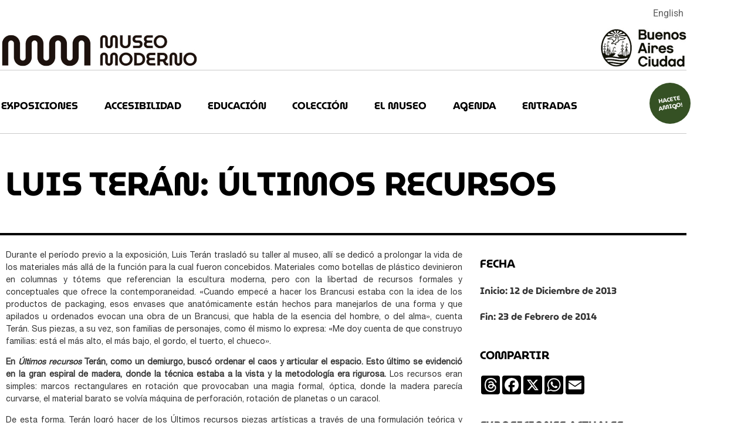

--- FILE ---
content_type: text/html; charset=UTF-8
request_url: https://museomoderno.org/exposiciones/luis-teran-ultimos-recursos/
body_size: 21519
content:
<!doctype html>
<html lang="es-ES" prefix="og: https://ogp.me/ns#">
<head>
	<meta charset="UTF-8">
	<meta name="viewport" content="width=device-width, initial-scale=1">
	<link rel="profile" href="https://gmpg.org/xfn/11">
	<link rel="alternate" hreflang="es" href="https://museomoderno.org/exposiciones/luis-teran-ultimos-recursos/" />
<link rel="alternate" hreflang="en" href="https://museomoderno.org/en/exhibitions/luis-teran-ultimos-recursos/" />
<link rel="alternate" hreflang="x-default" href="https://museomoderno.org/exposiciones/luis-teran-ultimos-recursos/" />

<!-- Optimización para motores de búsqueda de Rank Math -  https://rankmath.com/ -->
<title>Luis Terán: Últimos recursos - Museo Moderno</title>
<meta name="description" content="Ubicación: Primer piso"/>
<meta name="robots" content="index, follow, max-snippet:-1, max-video-preview:-1, max-image-preview:large"/>
<link rel="canonical" href="https://museomoderno.org/exposiciones/luis-teran-ultimos-recursos/" />
<meta property="og:locale" content="es_ES" />
<meta property="og:type" content="article" />
<meta property="og:title" content="Luis Terán: Últimos recursos - Museo Moderno" />
<meta property="og:description" content="Ubicación: Primer piso" />
<meta property="og:url" content="https://museomoderno.org/exposiciones/luis-teran-ultimos-recursos/" />
<meta property="og:site_name" content="Museo Moderno" />
<meta property="og:updated_time" content="2024-09-09T15:18:53-03:00" />
<meta property="og:image" content="https://museomoderno.org/wp-content/uploads/2020/12/DSC01680_s.jpg" />
<meta property="og:image:secure_url" content="https://museomoderno.org/wp-content/uploads/2020/12/DSC01680_s.jpg" />
<meta property="og:image:width" content="1200" />
<meta property="og:image:height" content="675" />
<meta property="og:image:alt" content="Luis Terán: Últimos recursos" />
<meta property="og:image:type" content="image/jpeg" />
<meta name="twitter:card" content="summary_large_image" />
<meta name="twitter:title" content="Luis Terán: Últimos recursos - Museo Moderno" />
<meta name="twitter:description" content="Ubicación: Primer piso" />
<meta name="twitter:image" content="https://museomoderno.org/wp-content/uploads/2020/12/DSC01680_s.jpg" />
<!-- /Plugin Rank Math WordPress SEO -->

<script type='application/javascript'  id='pys-version-script'>console.log('PixelYourSite Free version 11.1.5.2');</script>
<link rel='dns-prefetch' href='//www.googletagmanager.com' />
<link rel="alternate" type="application/rss+xml" title="Museo Moderno &raquo; Feed" href="https://museomoderno.org/feed/" />
<link rel="alternate" type="application/rss+xml" title="Museo Moderno &raquo; Feed de los comentarios" href="https://museomoderno.org/comments/feed/" />
<link rel="alternate" title="oEmbed (JSON)" type="application/json+oembed" href="https://museomoderno.org/wp-json/oembed/1.0/embed?url=https%3A%2F%2Fmuseomoderno.org%2Fexposiciones%2Fluis-teran-ultimos-recursos%2F" />
<link rel="alternate" title="oEmbed (XML)" type="text/xml+oembed" href="https://museomoderno.org/wp-json/oembed/1.0/embed?url=https%3A%2F%2Fmuseomoderno.org%2Fexposiciones%2Fluis-teran-ultimos-recursos%2F&#038;format=xml" />
<style id='wp-img-auto-sizes-contain-inline-css'>
img:is([sizes=auto i],[sizes^="auto," i]){contain-intrinsic-size:3000px 1500px}
/*# sourceURL=wp-img-auto-sizes-contain-inline-css */
</style>

<style id='wp-emoji-styles-inline-css'>

	img.wp-smiley, img.emoji {
		display: inline !important;
		border: none !important;
		box-shadow: none !important;
		height: 1em !important;
		width: 1em !important;
		margin: 0 0.07em !important;
		vertical-align: -0.1em !important;
		background: none !important;
		padding: 0 !important;
	}
/*# sourceURL=wp-emoji-styles-inline-css */
</style>
<link rel='stylesheet' id='wp-block-library-css' href='https://museomoderno.org/wp-includes/css/dist/block-library/style.min.css?ver=f3dcbbf47438fa008bfb598ca8e718ad' media='all' />
<link rel='stylesheet' id='jet-engine-frontend-css' href='https://museomoderno.org/wp-content/plugins/jet-engine/assets/css/frontend.css?ver=3.8.2.1' media='all' />
<style id='global-styles-inline-css'>
:root{--wp--preset--aspect-ratio--square: 1;--wp--preset--aspect-ratio--4-3: 4/3;--wp--preset--aspect-ratio--3-4: 3/4;--wp--preset--aspect-ratio--3-2: 3/2;--wp--preset--aspect-ratio--2-3: 2/3;--wp--preset--aspect-ratio--16-9: 16/9;--wp--preset--aspect-ratio--9-16: 9/16;--wp--preset--color--black: #000000;--wp--preset--color--cyan-bluish-gray: #abb8c3;--wp--preset--color--white: #ffffff;--wp--preset--color--pale-pink: #f78da7;--wp--preset--color--vivid-red: #cf2e2e;--wp--preset--color--luminous-vivid-orange: #ff6900;--wp--preset--color--luminous-vivid-amber: #fcb900;--wp--preset--color--light-green-cyan: #7bdcb5;--wp--preset--color--vivid-green-cyan: #00d084;--wp--preset--color--pale-cyan-blue: #8ed1fc;--wp--preset--color--vivid-cyan-blue: #0693e3;--wp--preset--color--vivid-purple: #9b51e0;--wp--preset--gradient--vivid-cyan-blue-to-vivid-purple: linear-gradient(135deg,rgb(6,147,227) 0%,rgb(155,81,224) 100%);--wp--preset--gradient--light-green-cyan-to-vivid-green-cyan: linear-gradient(135deg,rgb(122,220,180) 0%,rgb(0,208,130) 100%);--wp--preset--gradient--luminous-vivid-amber-to-luminous-vivid-orange: linear-gradient(135deg,rgb(252,185,0) 0%,rgb(255,105,0) 100%);--wp--preset--gradient--luminous-vivid-orange-to-vivid-red: linear-gradient(135deg,rgb(255,105,0) 0%,rgb(207,46,46) 100%);--wp--preset--gradient--very-light-gray-to-cyan-bluish-gray: linear-gradient(135deg,rgb(238,238,238) 0%,rgb(169,184,195) 100%);--wp--preset--gradient--cool-to-warm-spectrum: linear-gradient(135deg,rgb(74,234,220) 0%,rgb(151,120,209) 20%,rgb(207,42,186) 40%,rgb(238,44,130) 60%,rgb(251,105,98) 80%,rgb(254,248,76) 100%);--wp--preset--gradient--blush-light-purple: linear-gradient(135deg,rgb(255,206,236) 0%,rgb(152,150,240) 100%);--wp--preset--gradient--blush-bordeaux: linear-gradient(135deg,rgb(254,205,165) 0%,rgb(254,45,45) 50%,rgb(107,0,62) 100%);--wp--preset--gradient--luminous-dusk: linear-gradient(135deg,rgb(255,203,112) 0%,rgb(199,81,192) 50%,rgb(65,88,208) 100%);--wp--preset--gradient--pale-ocean: linear-gradient(135deg,rgb(255,245,203) 0%,rgb(182,227,212) 50%,rgb(51,167,181) 100%);--wp--preset--gradient--electric-grass: linear-gradient(135deg,rgb(202,248,128) 0%,rgb(113,206,126) 100%);--wp--preset--gradient--midnight: linear-gradient(135deg,rgb(2,3,129) 0%,rgb(40,116,252) 100%);--wp--preset--font-size--small: 13px;--wp--preset--font-size--medium: 20px;--wp--preset--font-size--large: 36px;--wp--preset--font-size--x-large: 42px;--wp--preset--spacing--20: 0.44rem;--wp--preset--spacing--30: 0.67rem;--wp--preset--spacing--40: 1rem;--wp--preset--spacing--50: 1.5rem;--wp--preset--spacing--60: 2.25rem;--wp--preset--spacing--70: 3.38rem;--wp--preset--spacing--80: 5.06rem;--wp--preset--shadow--natural: 6px 6px 9px rgba(0, 0, 0, 0.2);--wp--preset--shadow--deep: 12px 12px 50px rgba(0, 0, 0, 0.4);--wp--preset--shadow--sharp: 6px 6px 0px rgba(0, 0, 0, 0.2);--wp--preset--shadow--outlined: 6px 6px 0px -3px rgb(255, 255, 255), 6px 6px rgb(0, 0, 0);--wp--preset--shadow--crisp: 6px 6px 0px rgb(0, 0, 0);}:root { --wp--style--global--content-size: 800px;--wp--style--global--wide-size: 1200px; }:where(body) { margin: 0; }.wp-site-blocks > .alignleft { float: left; margin-right: 2em; }.wp-site-blocks > .alignright { float: right; margin-left: 2em; }.wp-site-blocks > .aligncenter { justify-content: center; margin-left: auto; margin-right: auto; }:where(.wp-site-blocks) > * { margin-block-start: 24px; margin-block-end: 0; }:where(.wp-site-blocks) > :first-child { margin-block-start: 0; }:where(.wp-site-blocks) > :last-child { margin-block-end: 0; }:root { --wp--style--block-gap: 24px; }:root :where(.is-layout-flow) > :first-child{margin-block-start: 0;}:root :where(.is-layout-flow) > :last-child{margin-block-end: 0;}:root :where(.is-layout-flow) > *{margin-block-start: 24px;margin-block-end: 0;}:root :where(.is-layout-constrained) > :first-child{margin-block-start: 0;}:root :where(.is-layout-constrained) > :last-child{margin-block-end: 0;}:root :where(.is-layout-constrained) > *{margin-block-start: 24px;margin-block-end: 0;}:root :where(.is-layout-flex){gap: 24px;}:root :where(.is-layout-grid){gap: 24px;}.is-layout-flow > .alignleft{float: left;margin-inline-start: 0;margin-inline-end: 2em;}.is-layout-flow > .alignright{float: right;margin-inline-start: 2em;margin-inline-end: 0;}.is-layout-flow > .aligncenter{margin-left: auto !important;margin-right: auto !important;}.is-layout-constrained > .alignleft{float: left;margin-inline-start: 0;margin-inline-end: 2em;}.is-layout-constrained > .alignright{float: right;margin-inline-start: 2em;margin-inline-end: 0;}.is-layout-constrained > .aligncenter{margin-left: auto !important;margin-right: auto !important;}.is-layout-constrained > :where(:not(.alignleft):not(.alignright):not(.alignfull)){max-width: var(--wp--style--global--content-size);margin-left: auto !important;margin-right: auto !important;}.is-layout-constrained > .alignwide{max-width: var(--wp--style--global--wide-size);}body .is-layout-flex{display: flex;}.is-layout-flex{flex-wrap: wrap;align-items: center;}.is-layout-flex > :is(*, div){margin: 0;}body .is-layout-grid{display: grid;}.is-layout-grid > :is(*, div){margin: 0;}body{padding-top: 0px;padding-right: 0px;padding-bottom: 0px;padding-left: 0px;}a:where(:not(.wp-element-button)){text-decoration: underline;}:root :where(.wp-element-button, .wp-block-button__link){background-color: #32373c;border-width: 0;color: #fff;font-family: inherit;font-size: inherit;font-style: inherit;font-weight: inherit;letter-spacing: inherit;line-height: inherit;padding-top: calc(0.667em + 2px);padding-right: calc(1.333em + 2px);padding-bottom: calc(0.667em + 2px);padding-left: calc(1.333em + 2px);text-decoration: none;text-transform: inherit;}.has-black-color{color: var(--wp--preset--color--black) !important;}.has-cyan-bluish-gray-color{color: var(--wp--preset--color--cyan-bluish-gray) !important;}.has-white-color{color: var(--wp--preset--color--white) !important;}.has-pale-pink-color{color: var(--wp--preset--color--pale-pink) !important;}.has-vivid-red-color{color: var(--wp--preset--color--vivid-red) !important;}.has-luminous-vivid-orange-color{color: var(--wp--preset--color--luminous-vivid-orange) !important;}.has-luminous-vivid-amber-color{color: var(--wp--preset--color--luminous-vivid-amber) !important;}.has-light-green-cyan-color{color: var(--wp--preset--color--light-green-cyan) !important;}.has-vivid-green-cyan-color{color: var(--wp--preset--color--vivid-green-cyan) !important;}.has-pale-cyan-blue-color{color: var(--wp--preset--color--pale-cyan-blue) !important;}.has-vivid-cyan-blue-color{color: var(--wp--preset--color--vivid-cyan-blue) !important;}.has-vivid-purple-color{color: var(--wp--preset--color--vivid-purple) !important;}.has-black-background-color{background-color: var(--wp--preset--color--black) !important;}.has-cyan-bluish-gray-background-color{background-color: var(--wp--preset--color--cyan-bluish-gray) !important;}.has-white-background-color{background-color: var(--wp--preset--color--white) !important;}.has-pale-pink-background-color{background-color: var(--wp--preset--color--pale-pink) !important;}.has-vivid-red-background-color{background-color: var(--wp--preset--color--vivid-red) !important;}.has-luminous-vivid-orange-background-color{background-color: var(--wp--preset--color--luminous-vivid-orange) !important;}.has-luminous-vivid-amber-background-color{background-color: var(--wp--preset--color--luminous-vivid-amber) !important;}.has-light-green-cyan-background-color{background-color: var(--wp--preset--color--light-green-cyan) !important;}.has-vivid-green-cyan-background-color{background-color: var(--wp--preset--color--vivid-green-cyan) !important;}.has-pale-cyan-blue-background-color{background-color: var(--wp--preset--color--pale-cyan-blue) !important;}.has-vivid-cyan-blue-background-color{background-color: var(--wp--preset--color--vivid-cyan-blue) !important;}.has-vivid-purple-background-color{background-color: var(--wp--preset--color--vivid-purple) !important;}.has-black-border-color{border-color: var(--wp--preset--color--black) !important;}.has-cyan-bluish-gray-border-color{border-color: var(--wp--preset--color--cyan-bluish-gray) !important;}.has-white-border-color{border-color: var(--wp--preset--color--white) !important;}.has-pale-pink-border-color{border-color: var(--wp--preset--color--pale-pink) !important;}.has-vivid-red-border-color{border-color: var(--wp--preset--color--vivid-red) !important;}.has-luminous-vivid-orange-border-color{border-color: var(--wp--preset--color--luminous-vivid-orange) !important;}.has-luminous-vivid-amber-border-color{border-color: var(--wp--preset--color--luminous-vivid-amber) !important;}.has-light-green-cyan-border-color{border-color: var(--wp--preset--color--light-green-cyan) !important;}.has-vivid-green-cyan-border-color{border-color: var(--wp--preset--color--vivid-green-cyan) !important;}.has-pale-cyan-blue-border-color{border-color: var(--wp--preset--color--pale-cyan-blue) !important;}.has-vivid-cyan-blue-border-color{border-color: var(--wp--preset--color--vivid-cyan-blue) !important;}.has-vivid-purple-border-color{border-color: var(--wp--preset--color--vivid-purple) !important;}.has-vivid-cyan-blue-to-vivid-purple-gradient-background{background: var(--wp--preset--gradient--vivid-cyan-blue-to-vivid-purple) !important;}.has-light-green-cyan-to-vivid-green-cyan-gradient-background{background: var(--wp--preset--gradient--light-green-cyan-to-vivid-green-cyan) !important;}.has-luminous-vivid-amber-to-luminous-vivid-orange-gradient-background{background: var(--wp--preset--gradient--luminous-vivid-amber-to-luminous-vivid-orange) !important;}.has-luminous-vivid-orange-to-vivid-red-gradient-background{background: var(--wp--preset--gradient--luminous-vivid-orange-to-vivid-red) !important;}.has-very-light-gray-to-cyan-bluish-gray-gradient-background{background: var(--wp--preset--gradient--very-light-gray-to-cyan-bluish-gray) !important;}.has-cool-to-warm-spectrum-gradient-background{background: var(--wp--preset--gradient--cool-to-warm-spectrum) !important;}.has-blush-light-purple-gradient-background{background: var(--wp--preset--gradient--blush-light-purple) !important;}.has-blush-bordeaux-gradient-background{background: var(--wp--preset--gradient--blush-bordeaux) !important;}.has-luminous-dusk-gradient-background{background: var(--wp--preset--gradient--luminous-dusk) !important;}.has-pale-ocean-gradient-background{background: var(--wp--preset--gradient--pale-ocean) !important;}.has-electric-grass-gradient-background{background: var(--wp--preset--gradient--electric-grass) !important;}.has-midnight-gradient-background{background: var(--wp--preset--gradient--midnight) !important;}.has-small-font-size{font-size: var(--wp--preset--font-size--small) !important;}.has-medium-font-size{font-size: var(--wp--preset--font-size--medium) !important;}.has-large-font-size{font-size: var(--wp--preset--font-size--large) !important;}.has-x-large-font-size{font-size: var(--wp--preset--font-size--x-large) !important;}
:root :where(.wp-block-pullquote){font-size: 1.5em;line-height: 1.6;}
/*# sourceURL=global-styles-inline-css */
</style>
<link rel='stylesheet' id='wpml-legacy-horizontal-list-0-css' href='https://museomoderno.org/wp-content/plugins/sitepress-multilingual-cms/templates/language-switchers/legacy-list-horizontal/style.min.css?ver=1' media='all' />
<link rel='stylesheet' id='wpml-menu-item-0-css' href='https://museomoderno.org/wp-content/plugins/sitepress-multilingual-cms/templates/language-switchers/menu-item/style.min.css?ver=1' media='all' />
<link rel='stylesheet' id='hello-elementor-css' href='https://museomoderno.org/wp-content/themes/hello-elementor/assets/css/reset.css?ver=3.4.5' media='all' />
<link rel='stylesheet' id='hello-elementor-theme-style-css' href='https://museomoderno.org/wp-content/themes/hello-elementor/assets/css/theme.css?ver=3.4.5' media='all' />
<link rel='stylesheet' id='hello-elementor-header-footer-css' href='https://museomoderno.org/wp-content/themes/hello-elementor/assets/css/header-footer.css?ver=3.4.5' media='all' />
<link rel='stylesheet' id='elementor-frontend-css' href='https://museomoderno.org/wp-content/plugins/elementor/assets/css/frontend.min.css?ver=3.34.2' media='all' />
<link rel='stylesheet' id='widget-image-css' href='https://museomoderno.org/wp-content/plugins/elementor/assets/css/widget-image.min.css?ver=3.34.2' media='all' />
<link rel='stylesheet' id='widget-nav-menu-css' href='https://museomoderno.org/wp-content/plugins/elementor-pro/assets/css/widget-nav-menu.min.css?ver=3.34.1' media='all' />
<link rel='stylesheet' id='widget-divider-css' href='https://museomoderno.org/wp-content/plugins/elementor/assets/css/widget-divider.min.css?ver=3.34.2' media='all' />
<link rel='stylesheet' id='widget-heading-css' href='https://museomoderno.org/wp-content/plugins/elementor/assets/css/widget-heading.min.css?ver=3.34.2' media='all' />
<link rel='stylesheet' id='swiper-css' href='https://museomoderno.org/wp-content/plugins/elementor/assets/lib/swiper/v8/css/swiper.min.css?ver=8.4.5' media='all' />
<link rel='stylesheet' id='e-swiper-css' href='https://museomoderno.org/wp-content/plugins/elementor/assets/css/conditionals/e-swiper.min.css?ver=3.34.2' media='all' />
<link rel='stylesheet' id='widget-media-carousel-css' href='https://museomoderno.org/wp-content/plugins/elementor-pro/assets/css/widget-media-carousel.min.css?ver=3.34.1' media='all' />
<link rel='stylesheet' id='widget-carousel-module-base-css' href='https://museomoderno.org/wp-content/plugins/elementor-pro/assets/css/widget-carousel-module-base.min.css?ver=3.34.1' media='all' />
<link rel='stylesheet' id='widget-form-css' href='https://museomoderno.org/wp-content/plugins/elementor-pro/assets/css/widget-form.min.css?ver=3.34.1' media='all' />
<link rel='stylesheet' id='widget-icon-list-css' href='https://museomoderno.org/wp-content/plugins/elementor/assets/css/widget-icon-list.min.css?ver=3.34.2' media='all' />
<link rel='stylesheet' id='widget-share-buttons-css' href='https://museomoderno.org/wp-content/plugins/elementor-pro/assets/css/widget-share-buttons.min.css?ver=3.34.1' media='all' />
<link rel='stylesheet' id='e-apple-webkit-css' href='https://museomoderno.org/wp-content/plugins/elementor/assets/css/conditionals/apple-webkit.min.css?ver=3.34.2' media='all' />
<link rel='stylesheet' id='elementor-icons-shared-0-css' href='https://museomoderno.org/wp-content/plugins/elementor/assets/lib/font-awesome/css/fontawesome.min.css?ver=5.15.3' media='all' />
<link rel='stylesheet' id='elementor-icons-fa-solid-css' href='https://museomoderno.org/wp-content/plugins/elementor/assets/lib/font-awesome/css/solid.min.css?ver=5.15.3' media='all' />
<link rel='stylesheet' id='elementor-icons-fa-brands-css' href='https://museomoderno.org/wp-content/plugins/elementor/assets/lib/font-awesome/css/brands.min.css?ver=5.15.3' media='all' />
<link rel='stylesheet' id='elementor-icons-css' href='https://museomoderno.org/wp-content/plugins/elementor/assets/lib/eicons/css/elementor-icons.min.css?ver=5.46.0' media='all' />
<link rel='stylesheet' id='elementor-post-8-css' href='https://museomoderno.org/wp-content/uploads/elementor/css/post-8.css?ver=1768938297' media='all' />
<link rel='stylesheet' id='jet-tabs-frontend-css' href='https://museomoderno.org/wp-content/plugins/jet-tabs/assets/css/jet-tabs-frontend.css?ver=2.2.13' media='all' />
<link rel='stylesheet' id='font-awesome-5-all-css' href='https://museomoderno.org/wp-content/plugins/elementor/assets/lib/font-awesome/css/all.min.css?ver=3.34.2' media='all' />
<link rel='stylesheet' id='font-awesome-4-shim-css' href='https://museomoderno.org/wp-content/plugins/elementor/assets/lib/font-awesome/css/v4-shims.min.css?ver=3.34.2' media='all' />
<link rel='stylesheet' id='elementor-post-492-css' href='https://museomoderno.org/wp-content/uploads/elementor/css/post-492.css?ver=1768938297' media='all' />
<link rel='stylesheet' id='elementor-post-482-css' href='https://museomoderno.org/wp-content/uploads/elementor/css/post-482.css?ver=1768938297' media='all' />
<link rel='stylesheet' id='elementor-post-477-css' href='https://museomoderno.org/wp-content/uploads/elementor/css/post-477.css?ver=1768938297' media='all' />
<link rel='stylesheet' id='elementor-post-7267-css' href='https://museomoderno.org/wp-content/uploads/elementor/css/post-7267.css?ver=1768938297' media='all' />
<link rel='stylesheet' id='elementor-gf-local-museomoderno-css' href='https://museomoderno.org/wp-content/uploads/elementor/google-fonts/css/museomoderno.css?ver=1742338169' media='all' />
<link rel='stylesheet' id='elementor-gf-local-roboto-css' href='https://museomoderno.org/wp-content/uploads/elementor/google-fonts/css/roboto.css?ver=1742338180' media='all' />
<script id="wpml-cookie-js-extra">
var wpml_cookies = {"wp-wpml_current_language":{"value":"es","expires":1,"path":"/"}};
var wpml_cookies = {"wp-wpml_current_language":{"value":"es","expires":1,"path":"/"}};
//# sourceURL=wpml-cookie-js-extra
</script>
<script src="https://museomoderno.org/wp-content/plugins/sitepress-multilingual-cms/res/js/cookies/language-cookie.js?ver=486900" id="wpml-cookie-js" defer data-wp-strategy="defer"></script>
<script src="https://museomoderno.org/wp-includes/js/jquery/jquery.min.js?ver=3.7.1" id="jquery-core-js"></script>
<script src="https://museomoderno.org/wp-includes/js/jquery/jquery-migrate.min.js?ver=3.4.1" id="jquery-migrate-js"></script>
<script src="https://museomoderno.org/wp-content/plugins/elementor/assets/lib/font-awesome/js/v4-shims.min.js?ver=3.34.2" id="font-awesome-4-shim-js"></script>
<script src="https://museomoderno.org/wp-content/plugins/pixelyoursite/dist/scripts/jquery.bind-first-0.2.3.min.js?ver=0.2.3" id="jquery-bind-first-js"></script>
<script src="https://museomoderno.org/wp-content/plugins/pixelyoursite/dist/scripts/js.cookie-2.1.3.min.js?ver=2.1.3" id="js-cookie-pys-js"></script>
<script src="https://museomoderno.org/wp-content/plugins/pixelyoursite/dist/scripts/tld.min.js?ver=2.3.1" id="js-tld-js"></script>
<script id="pys-js-extra">
var pysOptions = {"staticEvents":{"facebook":{"init_event":[{"delay":0,"type":"static","ajaxFire":false,"name":"PageView","pixelIds":["823982022728665"],"eventID":"7fbdcb80-0c0d-4754-91a0-86b5922f377e","params":{"page_title":"Luis Ter\u00e1n: \u00daltimos recursos","post_type":"exposiciones","post_id":1084,"plugin":"PixelYourSite","user_role":"guest","event_url":"museomoderno.org/exposiciones/luis-teran-ultimos-recursos/"},"e_id":"init_event","ids":[],"hasTimeWindow":false,"timeWindow":0,"woo_order":"","edd_order":""}]}},"dynamicEvents":[],"triggerEvents":[],"triggerEventTypes":[],"facebook":{"pixelIds":["823982022728665"],"advancedMatching":[],"advancedMatchingEnabled":false,"removeMetadata":false,"wooVariableAsSimple":false,"serverApiEnabled":false,"wooCRSendFromServer":false,"send_external_id":null,"enabled_medical":false,"do_not_track_medical_param":["event_url","post_title","page_title","landing_page","content_name","categories","category_name","tags"],"meta_ldu":false},"debug":"","siteUrl":"https://museomoderno.org","ajaxUrl":"https://museomoderno.org/wp-admin/admin-ajax.php","ajax_event":"b9f714bba9","enable_remove_download_url_param":"1","cookie_duration":"7","last_visit_duration":"60","enable_success_send_form":"","ajaxForServerEvent":"1","ajaxForServerStaticEvent":"1","useSendBeacon":"1","send_external_id":"1","external_id_expire":"180","track_cookie_for_subdomains":"1","google_consent_mode":"1","gdpr":{"ajax_enabled":false,"all_disabled_by_api":false,"facebook_disabled_by_api":false,"analytics_disabled_by_api":false,"google_ads_disabled_by_api":false,"pinterest_disabled_by_api":false,"bing_disabled_by_api":false,"reddit_disabled_by_api":false,"externalID_disabled_by_api":false,"facebook_prior_consent_enabled":true,"analytics_prior_consent_enabled":true,"google_ads_prior_consent_enabled":null,"pinterest_prior_consent_enabled":true,"bing_prior_consent_enabled":true,"cookiebot_integration_enabled":false,"cookiebot_facebook_consent_category":"marketing","cookiebot_analytics_consent_category":"statistics","cookiebot_tiktok_consent_category":"marketing","cookiebot_google_ads_consent_category":"marketing","cookiebot_pinterest_consent_category":"marketing","cookiebot_bing_consent_category":"marketing","consent_magic_integration_enabled":false,"real_cookie_banner_integration_enabled":false,"cookie_notice_integration_enabled":false,"cookie_law_info_integration_enabled":false,"analytics_storage":{"enabled":true,"value":"granted","filter":false},"ad_storage":{"enabled":true,"value":"granted","filter":false},"ad_user_data":{"enabled":true,"value":"granted","filter":false},"ad_personalization":{"enabled":true,"value":"granted","filter":false}},"cookie":{"disabled_all_cookie":false,"disabled_start_session_cookie":false,"disabled_advanced_form_data_cookie":false,"disabled_landing_page_cookie":false,"disabled_first_visit_cookie":false,"disabled_trafficsource_cookie":false,"disabled_utmTerms_cookie":false,"disabled_utmId_cookie":false},"tracking_analytics":{"TrafficSource":"direct","TrafficLanding":"undefined","TrafficUtms":[],"TrafficUtmsId":[]},"GATags":{"ga_datalayer_type":"default","ga_datalayer_name":"dataLayerPYS"},"woo":{"enabled":false},"edd":{"enabled":false},"cache_bypass":"1768977416"};
//# sourceURL=pys-js-extra
</script>
<script src="https://museomoderno.org/wp-content/plugins/pixelyoursite/dist/scripts/public.js?ver=11.1.5.2" id="pys-js"></script>

<!-- Fragmento de código de la etiqueta de Google (gtag.js) añadida por Site Kit -->
<!-- Fragmento de código de Google Analytics añadido por Site Kit -->
<script src="https://www.googletagmanager.com/gtag/js?id=G-73KPJD6MFX" id="google_gtagjs-js" async></script>
<script id="google_gtagjs-js-after">
window.dataLayer = window.dataLayer || [];function gtag(){dataLayer.push(arguments);}
gtag("set","linker",{"domains":["museomoderno.org"]});
gtag("js", new Date());
gtag("set", "developer_id.dZTNiMT", true);
gtag("config", "G-73KPJD6MFX");
 window._googlesitekit = window._googlesitekit || {}; window._googlesitekit.throttledEvents = []; window._googlesitekit.gtagEvent = (name, data) => { var key = JSON.stringify( { name, data } ); if ( !! window._googlesitekit.throttledEvents[ key ] ) { return; } window._googlesitekit.throttledEvents[ key ] = true; setTimeout( () => { delete window._googlesitekit.throttledEvents[ key ]; }, 5 ); gtag( "event", name, { ...data, event_source: "site-kit" } ); }; 
//# sourceURL=google_gtagjs-js-after
</script>
<link rel="https://api.w.org/" href="https://museomoderno.org/wp-json/" /><link rel="alternate" title="JSON" type="application/json" href="https://museomoderno.org/wp-json/wp/v2/exposiciones/1084" /><link rel="EditURI" type="application/rsd+xml" title="RSD" href="https://museomoderno.org/xmlrpc.php?rsd" />

<link rel='shortlink' href='https://museomoderno.org/?p=1084' />
<meta name="generator" content="WPML ver:4.8.6 stt:1,2;" />
<meta name="generator" content="Site Kit by Google 1.170.0" /><meta name="description" content="Ubicación: Primer piso">
<meta name="generator" content="Elementor 3.34.2; features: additional_custom_breakpoints; settings: css_print_method-external, google_font-enabled, font_display-auto">
			<style>
				.e-con.e-parent:nth-of-type(n+4):not(.e-lazyloaded):not(.e-no-lazyload),
				.e-con.e-parent:nth-of-type(n+4):not(.e-lazyloaded):not(.e-no-lazyload) * {
					background-image: none !important;
				}
				@media screen and (max-height: 1024px) {
					.e-con.e-parent:nth-of-type(n+3):not(.e-lazyloaded):not(.e-no-lazyload),
					.e-con.e-parent:nth-of-type(n+3):not(.e-lazyloaded):not(.e-no-lazyload) * {
						background-image: none !important;
					}
				}
				@media screen and (max-height: 640px) {
					.e-con.e-parent:nth-of-type(n+2):not(.e-lazyloaded):not(.e-no-lazyload),
					.e-con.e-parent:nth-of-type(n+2):not(.e-lazyloaded):not(.e-no-lazyload) * {
						background-image: none !important;
					}
				}
			</style>
			
<!-- Fragmento de código de Google Tag Manager añadido por Site Kit -->
<script>
			( function( w, d, s, l, i ) {
				w[l] = w[l] || [];
				w[l].push( {'gtm.start': new Date().getTime(), event: 'gtm.js'} );
				var f = d.getElementsByTagName( s )[0],
					j = d.createElement( s ), dl = l != 'dataLayer' ? '&l=' + l : '';
				j.async = true;
				j.src = 'https://www.googletagmanager.com/gtm.js?id=' + i + dl;
				f.parentNode.insertBefore( j, f );
			} )( window, document, 'script', 'dataLayer', 'GTM-WC8MFD8' );
			
</script>

<!-- Final del fragmento de código de Google Tag Manager añadido por Site Kit -->
<link rel="icon" href="https://museomoderno.org/wp-content/uploads/2020/09/cropped-logoMuseo-2-32x32.jpg" sizes="32x32" />
<link rel="icon" href="https://museomoderno.org/wp-content/uploads/2020/09/cropped-logoMuseo-2-192x192.jpg" sizes="192x192" />
<link rel="apple-touch-icon" href="https://museomoderno.org/wp-content/uploads/2020/09/cropped-logoMuseo-2-180x180.jpg" />
<meta name="msapplication-TileImage" content="https://museomoderno.org/wp-content/uploads/2020/09/cropped-logoMuseo-2-270x270.jpg" />
		<style id="wp-custom-css">
			.last {   
border-radius: 50%;
    width: 70px;
    height: 70px;
    background-color: #ec1848;
    position: relative;
    font-weight: bold;
    transition: 0.2 all;
    margin-top: -10px;
    margin-right: -15px !important;
    float: right;
	font-size:17px;
} 



.last:hover {
	 background: #000;
}

.last a {
    display: block;
    color: #fff;
    position: absolute;
    top: 50%;
    left: 50%;
    transform: translateX(-50%) translateY(-50%) rotate(-10deg);
    -webkit-transform: translateX(-50%) translateY(-50%) rotate(-10deg);
    -moz-transform: translateX(-50%) translateY(-50%) rotate(-10deg);
    text-align: center;
    text-align: center;
    font-size: 10px;
    line-height: 12px;
    font-weight: bold;

}

a {
    color: black;
}

li.menu-item.menu-item-type-custom.menu-item-object-custom.menu-item-6247, li.menu-item.menu-item-type-custom.menu-item-object-custom.menu-item-9158 {
    border-radius: 50%;
    width: 70px;
    height: 70px;
    background-color: #ec1848;
    position: relative;
    font-weight: bold;
    transition: 0.2 all;
    margin-top: -150px;
    margin-right: 50px !important;
    float: right;
    font-size: 17px;
}

li.menu-item.menu-item-type-custom.menu-item-object-custom.menu-item-6247:hover, li.menu-item.menu-item-type-custom.menu-item-object-custom.menu-item-9158:hover {
	 background: #000;
}

li.menu-item.menu-item-type-custom.menu-item-object-custom.menu-item-6247 a ,li.menu-item.menu-item-type-custom.menu-item-object-custom.menu-item-9158 a  {
    display: block;
    color: #fff;
    position: absolute;
    top: 50%;
    left: 50%;
    transform: translateX(-50%) translateY(-50%) rotate(-10deg);
    -webkit-transform: translateX(-50%) translateY(-50%) rotate(-10deg);
    -moz-transform: translateX(-50%) translateY(-50%) rotate(-10deg);
    text-align: center;
    text-align: center;
    font-size: 10px;
    line-height: 12px;
    font-weight: bold;

}

h1, h2, h3, h4, h5, h6 {
	font-family: "MuseoModerno" !important;
	font-weight: bold !important;
}
/* Aplicando estilos a submenus */
.elementor-492 .elementor-element.elementor-element-c4446a1 {
    overflow: visible !important; 
}

.elementor-nav-menu--layout-horizontal .elementor-nav-menu>li ul, .elementor-nav-menu--layout-horizontal .elementor-nav-menu>li>.scroll-down {
    top: 80% !important;
}

.elementor-492 .elementor-element.elementor-element-3ec56f3 .elementor-nav-menu--dropdown {
    background-color: #F4F4F4;
}

.elementor-492 .elementor-element.elementor-element-3ec56f3 .elementor-nav-menu--dropdown a, .elementor-492 .elementor-element.elementor-element-3ec56f3 .elementor-menu-toggle {
    color: #000 !important;
}

.elementor-492 .elementor-element.elementor-element-3ec56f3 .elementor-nav-menu--dropdown a:hover, .elementor-492 .elementor-element.elementor-element-3ec56f3 .elementor-nav-menu--dropdown a:focus, .elementor-492 .elementor-element.elementor-element-3ec56f3 .elementor-nav-menu--dropdown a.elementor-item-active, .elementor-492 .elementor-element.elementor-element-3ec56f3 .elementor-nav-menu--dropdown a.highlighted {
    background-color: #000;
		color:#fff !important;
}

.elementor-nav-menu--dropdown .elementor-sub-item {
  font-family: 'Roboto', sans-serif !important;
  font-size: 14px !important;
  font-weight: 400 !important;
}
		</style>
		</head>
<body data-rsssl=1 class="wp-singular exposiciones-template-default single single-exposiciones postid-1084 wp-custom-logo wp-embed-responsive wp-theme-hello-elementor hello-elementor-default elementor-default elementor-template-full-width elementor-kit-8 elementor-page-477">

		<!-- Fragmento de código de Google Tag Manager (noscript) añadido por Site Kit -->
		<noscript>
			<iframe src="https://www.googletagmanager.com/ns.html?id=GTM-WC8MFD8" height="0" width="0" style="display:none;visibility:hidden"></iframe>
		</noscript>
		<!-- Final del fragmento de código de Google Tag Manager (noscript) añadido por Site Kit -->
		
<a class="skip-link screen-reader-text" href="#content">Ir al contenido</a>

		<header data-elementor-type="header" data-elementor-id="492" class="elementor elementor-492 elementor-location-header" data-elementor-post-type="elementor_library">
					<section class="elementor-section elementor-top-section elementor-element elementor-element-36e75e1 elementor-hidden-phone elementor-section-boxed elementor-section-height-default elementor-section-height-default" data-id="36e75e1" data-element_type="section" data-settings="{&quot;background_background&quot;:&quot;classic&quot;}">
						<div class="elementor-container elementor-column-gap-default">
					<div class="elementor-column elementor-col-25 elementor-top-column elementor-element elementor-element-faa0962" data-id="faa0962" data-element_type="column">
			<div class="elementor-widget-wrap elementor-element-populated">
						<div class="elementor-element elementor-element-0a924d8 elementor-widget elementor-widget-image" data-id="0a924d8" data-element_type="widget" data-widget_type="image.default">
				<div class="elementor-widget-container">
																<a href="/">
							<img loading="lazy" width="650" height="125" src="https://museomoderno.org/wp-content/uploads/2020/12/Logo-Museo-Moderno.jpg" class="attachment-large size-large wp-image-25667" alt="Logo con texto &quot;museo moderno&quot;" srcset="https://museomoderno.org/wp-content/uploads/2020/12/Logo-Museo-Moderno.jpg 650w, https://museomoderno.org/wp-content/uploads/2020/12/Logo-Museo-Moderno-300x58.jpg 300w" sizes="(max-width: 650px) 100vw, 650px" />								</a>
															</div>
				</div>
					</div>
		</div>
				<div class="elementor-column elementor-col-25 elementor-top-column elementor-element elementor-element-0af78df" data-id="0af78df" data-element_type="column">
			<div class="elementor-widget-wrap">
							</div>
		</div>
				<div class="elementor-column elementor-col-25 elementor-top-column elementor-element elementor-element-035c2e0" data-id="035c2e0" data-element_type="column">
			<div class="elementor-widget-wrap">
							</div>
		</div>
				<div class="elementor-column elementor-col-25 elementor-top-column elementor-element elementor-element-a786eb5" data-id="a786eb5" data-element_type="column">
			<div class="elementor-widget-wrap elementor-element-populated">
						<div class="elementor-element elementor-element-2fc35d6 elementor-nav-menu__align-end elementor-nav-menu--dropdown-tablet elementor-nav-menu__text-align-aside elementor-nav-menu--toggle elementor-nav-menu--burger elementor-widget elementor-widget-nav-menu" data-id="2fc35d6" data-element_type="widget" data-settings="{&quot;layout&quot;:&quot;horizontal&quot;,&quot;submenu_icon&quot;:{&quot;value&quot;:&quot;&lt;i class=\&quot;fas fa-caret-down\&quot; aria-hidden=\&quot;true\&quot;&gt;&lt;\/i&gt;&quot;,&quot;library&quot;:&quot;fa-solid&quot;},&quot;toggle&quot;:&quot;burger&quot;}" data-widget_type="nav-menu.default">
				<div class="elementor-widget-container">
								<nav aria-label="Menu" class="elementor-nav-menu--main elementor-nav-menu__container elementor-nav-menu--layout-horizontal e--pointer-none">
				<ul id="menu-1-2fc35d6" class="elementor-nav-menu"><li class="menu-item wpml-ls-slot-48 wpml-ls-item wpml-ls-item-en wpml-ls-menu-item wpml-ls-first-item wpml-ls-last-item menu-item-type-wpml_ls_menu_item menu-item-object-wpml_ls_menu_item menu-item-wpml-ls-48-en"><a href="https://museomoderno.org/en/exhibitions/luis-teran-ultimos-recursos/" title="Cambiar a English" aria-label="Cambiar a English" role="menuitem" class="elementor-item"><span class="wpml-ls-native" lang="en">English</span></a></li>
</ul>			</nav>
					<div class="elementor-menu-toggle" role="button" tabindex="0" aria-label="Alternar menú" aria-expanded="false">
			<i aria-hidden="true" role="presentation" class="elementor-menu-toggle__icon--open eicon-menu-bar"></i><i aria-hidden="true" role="presentation" class="elementor-menu-toggle__icon--close eicon-close"></i>		</div>
					<nav class="elementor-nav-menu--dropdown elementor-nav-menu__container" aria-hidden="true">
				<ul id="menu-2-2fc35d6" class="elementor-nav-menu"><li class="menu-item wpml-ls-slot-48 wpml-ls-item wpml-ls-item-en wpml-ls-menu-item wpml-ls-first-item wpml-ls-last-item menu-item-type-wpml_ls_menu_item menu-item-object-wpml_ls_menu_item menu-item-wpml-ls-48-en"><a href="https://museomoderno.org/en/exhibitions/luis-teran-ultimos-recursos/" title="Cambiar a English" aria-label="Cambiar a English" role="menuitem" class="elementor-item" tabindex="-1"><span class="wpml-ls-native" lang="en">English</span></a></li>
</ul>			</nav>
						</div>
				</div>
				<div class="elementor-element elementor-element-5464afe elementor-hidden-phone elementor-widget elementor-widget-image" data-id="5464afe" data-element_type="widget" data-widget_type="image.default">
				<div class="elementor-widget-container">
																<a href="https://museomoderno.org">
							<img loading="lazy" width="261" height="125" src="https://museomoderno.org/wp-content/uploads/2020/12/Logo-Buenos-Aires-Ciudad.jpg" class="attachment-full size-full wp-image-25665" alt="Logo con las palabras escritas buenos aires ciudad" />								</a>
															</div>
				</div>
					</div>
		</div>
					</div>
		</section>
				<section class="elementor-section elementor-top-section elementor-element elementor-element-fdf464d elementor-section-boxed elementor-section-height-default elementor-section-height-default" data-id="fdf464d" data-element_type="section" data-settings="{&quot;background_background&quot;:&quot;classic&quot;}">
						<div class="elementor-container elementor-column-gap-default">
					<div class="elementor-column elementor-col-100 elementor-top-column elementor-element elementor-element-04a7607" data-id="04a7607" data-element_type="column">
			<div class="elementor-widget-wrap elementor-element-populated">
						<div class="elementor-element elementor-element-753d8d1 elementor-widget-divider--view-line elementor-widget elementor-widget-divider" data-id="753d8d1" data-element_type="widget" data-widget_type="divider.default">
				<div class="elementor-widget-container">
							<div class="elementor-divider">
			<span class="elementor-divider-separator">
						</span>
		</div>
						</div>
				</div>
					</div>
		</div>
					</div>
		</section>
				<section class="elementor-section elementor-top-section elementor-element elementor-element-c4446a1 elementor-section-content-middle elementor-hidden-phone elementor-section-boxed elementor-section-height-default elementor-section-height-default" data-id="c4446a1" data-element_type="section" data-settings="{&quot;background_background&quot;:&quot;classic&quot;}">
						<div class="elementor-container elementor-column-gap-default">
					<div class="elementor-column elementor-col-66 elementor-top-column elementor-element elementor-element-62c0f43" data-id="62c0f43" data-element_type="column">
			<div class="elementor-widget-wrap elementor-element-populated">
						<div class="elementor-element elementor-element-3ec56f3 elementor-nav-menu__align-justify elementor-nav-menu--dropdown-mobile elementor-nav-menu__text-align-aside elementor-nav-menu--toggle elementor-nav-menu--burger elementor-widget elementor-widget-nav-menu" data-id="3ec56f3" data-element_type="widget" data-settings="{&quot;layout&quot;:&quot;horizontal&quot;,&quot;submenu_icon&quot;:{&quot;value&quot;:&quot;&lt;i class=\&quot;fas fa-caret-down\&quot; aria-hidden=\&quot;true\&quot;&gt;&lt;\/i&gt;&quot;,&quot;library&quot;:&quot;fa-solid&quot;},&quot;toggle&quot;:&quot;burger&quot;}" data-widget_type="nav-menu.default">
				<div class="elementor-widget-container">
								<nav aria-label="Menu" class="elementor-nav-menu--main elementor-nav-menu__container elementor-nav-menu--layout-horizontal e--pointer-none">
				<ul id="menu-1-3ec56f3" class="elementor-nav-menu"><li class="menu-item menu-item-type-post_type_archive menu-item-object-exposiciones menu-item-1564"><a href="https://museomoderno.org/exposiciones/" class="elementor-item">Exposiciones</a></li>
<li class="menu-item menu-item-type-custom menu-item-object-custom menu-item-25422"><a href="https://museomoderno.org/accesibilidad" class="elementor-item">Accesibilidad</a></li>
<li class="menu-item menu-item-type-post_type menu-item-object-page menu-item-8593"><a href="https://museomoderno.org/educacion/" class="elementor-item">Educación</a></li>
<li class="menu-item menu-item-type-post_type menu-item-object-page menu-item-1560"><a href="https://museomoderno.org/coleccion/" class="elementor-item">Colección</a></li>
<li class="menu-item menu-item-type-post_type menu-item-object-page menu-item-1562"><a href="https://museomoderno.org/el-museo/" class="elementor-item">El Museo</a></li>
<li class="menu-item menu-item-type-post_type_archive menu-item-object-agenda menu-item-1565"><a href="https://museomoderno.org/agenda/" class="elementor-item">Agenda</a></li>
<li class="menu-item menu-item-type-post_type menu-item-object-page menu-item-1563"><a href="https://museomoderno.org/planea-tu-visita/" class="elementor-item">Entradas</a></li>
</ul>			</nav>
					<div class="elementor-menu-toggle" role="button" tabindex="0" aria-label="Alternar menú" aria-expanded="false">
			<i aria-hidden="true" role="presentation" class="elementor-menu-toggle__icon--open eicon-menu-bar"></i><i aria-hidden="true" role="presentation" class="elementor-menu-toggle__icon--close eicon-close"></i>		</div>
					<nav class="elementor-nav-menu--dropdown elementor-nav-menu__container" aria-hidden="true">
				<ul id="menu-2-3ec56f3" class="elementor-nav-menu"><li class="menu-item menu-item-type-post_type_archive menu-item-object-exposiciones menu-item-1564"><a href="https://museomoderno.org/exposiciones/" class="elementor-item" tabindex="-1">Exposiciones</a></li>
<li class="menu-item menu-item-type-custom menu-item-object-custom menu-item-25422"><a href="https://museomoderno.org/accesibilidad" class="elementor-item" tabindex="-1">Accesibilidad</a></li>
<li class="menu-item menu-item-type-post_type menu-item-object-page menu-item-8593"><a href="https://museomoderno.org/educacion/" class="elementor-item" tabindex="-1">Educación</a></li>
<li class="menu-item menu-item-type-post_type menu-item-object-page menu-item-1560"><a href="https://museomoderno.org/coleccion/" class="elementor-item" tabindex="-1">Colección</a></li>
<li class="menu-item menu-item-type-post_type menu-item-object-page menu-item-1562"><a href="https://museomoderno.org/el-museo/" class="elementor-item" tabindex="-1">El Museo</a></li>
<li class="menu-item menu-item-type-post_type_archive menu-item-object-agenda menu-item-1565"><a href="https://museomoderno.org/agenda/" class="elementor-item" tabindex="-1">Agenda</a></li>
<li class="menu-item menu-item-type-post_type menu-item-object-page menu-item-1563"><a href="https://museomoderno.org/planea-tu-visita/" class="elementor-item" tabindex="-1">Entradas</a></li>
</ul>			</nav>
						</div>
				</div>
					</div>
		</div>
				<div class="elementor-column elementor-col-33 elementor-top-column elementor-element elementor-element-c66bf53" data-id="c66bf53" data-element_type="column">
			<div class="elementor-widget-wrap elementor-element-populated">
						<div class="elementor-element elementor-element-f322a21 haceteamigo elementor-widget elementor-widget-html" data-id="f322a21" data-element_type="widget" data-widget_type="html.default">
				<div class="elementor-widget-container">
					<div class="last">                <a href="https://amigosdelmoderno.org/" target="_blank">HACETE AMIGO!</a>

 </div>				</div>
				</div>
					</div>
		</div>
					</div>
		</section>
				<section class="elementor-section elementor-top-section elementor-element elementor-element-4a55926 elementor-hidden-phone elementor-section-boxed elementor-section-height-default elementor-section-height-default" data-id="4a55926" data-element_type="section" data-settings="{&quot;background_background&quot;:&quot;classic&quot;}">
						<div class="elementor-container elementor-column-gap-default">
					<div class="elementor-column elementor-col-100 elementor-top-column elementor-element elementor-element-c5728be" data-id="c5728be" data-element_type="column">
			<div class="elementor-widget-wrap elementor-element-populated">
						<div class="elementor-element elementor-element-eb006cc elementor-widget-divider--view-line elementor-widget elementor-widget-divider" data-id="eb006cc" data-element_type="widget" data-widget_type="divider.default">
				<div class="elementor-widget-container">
							<div class="elementor-divider">
			<span class="elementor-divider-separator">
						</span>
		</div>
						</div>
				</div>
					</div>
		</div>
					</div>
		</section>
				<header class="elementor-section elementor-top-section elementor-element elementor-element-5e6c9c2 elementor-section-content-middle elementor-section-height-min-height elementor-hidden-desktop elementor-hidden-tablet elementor-section-boxed elementor-section-height-default elementor-section-items-middle" data-id="5e6c9c2" data-element_type="section" data-settings="{&quot;background_background&quot;:&quot;classic&quot;}">
						<div class="elementor-container elementor-column-gap-default">
					<div class="elementor-column elementor-col-50 elementor-top-column elementor-element elementor-element-1e17dcc" data-id="1e17dcc" data-element_type="column">
			<div class="elementor-widget-wrap elementor-element-populated">
						<div class="elementor-element elementor-element-2404eec elementor-widget elementor-widget-theme-site-logo elementor-widget-image" data-id="2404eec" data-element_type="widget" data-widget_type="theme-site-logo.default">
				<div class="elementor-widget-container">
											<a href="https://museomoderno.org">
			<img loading="lazy" width="650" height="168" src="https://museomoderno.org/wp-content/uploads/2020/09/logoMuseo.jpg" class="attachment-full size-full wp-image-42" alt="" srcset="https://museomoderno.org/wp-content/uploads/2020/09/logoMuseo.jpg 650w, https://museomoderno.org/wp-content/uploads/2020/09/logoMuseo-300x78.jpg 300w" sizes="(max-width: 650px) 100vw, 650px" />				</a>
											</div>
				</div>
					</div>
		</div>
				<div class="elementor-column elementor-col-50 elementor-top-column elementor-element elementor-element-a735773" data-id="a735773" data-element_type="column">
			<div class="elementor-widget-wrap elementor-element-populated">
						<div class="elementor-element elementor-element-b2f4b06 elementor-nav-menu__align-justify elementor-nav-menu--stretch elementor-nav-menu__text-align-center elementor-hidden-desktop elementor-hidden-tablet elementor-nav-menu--dropdown-tablet elementor-nav-menu--toggle elementor-nav-menu--burger elementor-widget elementor-widget-nav-menu" data-id="b2f4b06" data-element_type="widget" data-settings="{&quot;full_width&quot;:&quot;stretch&quot;,&quot;layout&quot;:&quot;horizontal&quot;,&quot;submenu_icon&quot;:{&quot;value&quot;:&quot;&lt;i class=\&quot;fas fa-caret-down\&quot; aria-hidden=\&quot;true\&quot;&gt;&lt;\/i&gt;&quot;,&quot;library&quot;:&quot;fa-solid&quot;},&quot;toggle&quot;:&quot;burger&quot;}" data-widget_type="nav-menu.default">
				<div class="elementor-widget-container">
								<nav aria-label="Menu" class="elementor-nav-menu--main elementor-nav-menu__container elementor-nav-menu--layout-horizontal e--pointer-underline e--animation-fade">
				<ul id="menu-1-b2f4b06" class="elementor-nav-menu"><li class="menu-item wpml-ls-slot-26 wpml-ls-item wpml-ls-item-en wpml-ls-menu-item wpml-ls-first-item wpml-ls-last-item menu-item-type-wpml_ls_menu_item menu-item-object-wpml_ls_menu_item menu-item-wpml-ls-26-en"><a href="https://museomoderno.org/en/exhibitions/luis-teran-ultimos-recursos/" title="Cambiar a English" aria-label="Cambiar a English" role="menuitem" class="elementor-item"><span class="wpml-ls-native" lang="en">English</span></a></li>
<li class="menu-item menu-item-type-post_type_archive menu-item-object-exposiciones menu-item-6242"><a href="https://museomoderno.org/exposiciones/" class="elementor-item">Exposiciones</a></li>
<li class="menu-item menu-item-type-custom menu-item-object-custom menu-item-25485"><a href="https://museomoderno.org/accesibilidad/" class="elementor-item">Accesibilidad</a></li>
<li class="menu-item menu-item-type-post_type menu-item-object-page menu-item-8592"><a href="https://museomoderno.org/educacion/" class="elementor-item">Educación</a></li>
<li class="menu-item menu-item-type-post_type menu-item-object-page menu-item-6244"><a href="https://museomoderno.org/coleccion/" class="elementor-item">Colección</a></li>
<li class="menu-item menu-item-type-post_type menu-item-object-page menu-item-6245"><a href="https://museomoderno.org/el-museo/" class="elementor-item">El Museo</a></li>
<li class="menu-item menu-item-type-post_type_archive menu-item-object-agenda menu-item-6246"><a href="https://museomoderno.org/agenda/" class="elementor-item">Agenda</a></li>
<li class="menu-item menu-item-type-post_type menu-item-object-page menu-item-6241"><a href="https://museomoderno.org/planea-tu-visita/" class="elementor-item">Entradas</a></li>
<li class="menu-item menu-item-type-custom menu-item-object-custom menu-item-6247"><a href="https://amigosdelmoderno.org/" class="elementor-item">¡Hacete amigo!</a></li>
</ul>			</nav>
					<div class="elementor-menu-toggle" role="button" tabindex="0" aria-label="Alternar menú" aria-expanded="false">
			<i aria-hidden="true" role="presentation" class="elementor-menu-toggle__icon--open eicon-menu-bar"></i><i aria-hidden="true" role="presentation" class="elementor-menu-toggle__icon--close eicon-close"></i>		</div>
					<nav class="elementor-nav-menu--dropdown elementor-nav-menu__container" aria-hidden="true">
				<ul id="menu-2-b2f4b06" class="elementor-nav-menu"><li class="menu-item wpml-ls-slot-26 wpml-ls-item wpml-ls-item-en wpml-ls-menu-item wpml-ls-first-item wpml-ls-last-item menu-item-type-wpml_ls_menu_item menu-item-object-wpml_ls_menu_item menu-item-wpml-ls-26-en"><a href="https://museomoderno.org/en/exhibitions/luis-teran-ultimos-recursos/" title="Cambiar a English" aria-label="Cambiar a English" role="menuitem" class="elementor-item" tabindex="-1"><span class="wpml-ls-native" lang="en">English</span></a></li>
<li class="menu-item menu-item-type-post_type_archive menu-item-object-exposiciones menu-item-6242"><a href="https://museomoderno.org/exposiciones/" class="elementor-item" tabindex="-1">Exposiciones</a></li>
<li class="menu-item menu-item-type-custom menu-item-object-custom menu-item-25485"><a href="https://museomoderno.org/accesibilidad/" class="elementor-item" tabindex="-1">Accesibilidad</a></li>
<li class="menu-item menu-item-type-post_type menu-item-object-page menu-item-8592"><a href="https://museomoderno.org/educacion/" class="elementor-item" tabindex="-1">Educación</a></li>
<li class="menu-item menu-item-type-post_type menu-item-object-page menu-item-6244"><a href="https://museomoderno.org/coleccion/" class="elementor-item" tabindex="-1">Colección</a></li>
<li class="menu-item menu-item-type-post_type menu-item-object-page menu-item-6245"><a href="https://museomoderno.org/el-museo/" class="elementor-item" tabindex="-1">El Museo</a></li>
<li class="menu-item menu-item-type-post_type_archive menu-item-object-agenda menu-item-6246"><a href="https://museomoderno.org/agenda/" class="elementor-item" tabindex="-1">Agenda</a></li>
<li class="menu-item menu-item-type-post_type menu-item-object-page menu-item-6241"><a href="https://museomoderno.org/planea-tu-visita/" class="elementor-item" tabindex="-1">Entradas</a></li>
<li class="menu-item menu-item-type-custom menu-item-object-custom menu-item-6247"><a href="https://amigosdelmoderno.org/" class="elementor-item" tabindex="-1">¡Hacete amigo!</a></li>
</ul>			</nav>
						</div>
				</div>
					</div>
		</div>
					</div>
		</header>
				</header>
				<div data-elementor-type="single" data-elementor-id="477" class="elementor elementor-477 elementor-location-single post-1084 exposiciones type-exposiciones status-publish has-post-thumbnail hentry" data-elementor-post-type="elementor_library">
					<section class="elementor-section elementor-top-section elementor-element elementor-element-db22a3e elementor-section-boxed elementor-section-height-default elementor-section-height-default" data-id="db22a3e" data-element_type="section">
						<div class="elementor-container elementor-column-gap-default">
					<div class="elementor-column elementor-col-100 elementor-top-column elementor-element elementor-element-114d5b1" data-id="114d5b1" data-element_type="column">
			<div class="elementor-widget-wrap elementor-element-populated">
						<div class="elementor-element elementor-element-0181eb2 elementor-widget elementor-widget-theme-post-title elementor-page-title elementor-widget-heading" data-id="0181eb2" data-element_type="widget" data-widget_type="theme-post-title.default">
				<div class="elementor-widget-container">
					<h1 class="elementor-heading-title elementor-size-default">Luis Terán: Últimos recursos</h1>				</div>
				</div>
					</div>
		</div>
					</div>
		</section>
				<section class="elementor-section elementor-top-section elementor-element elementor-element-cffec4b elementor-section-boxed elementor-section-height-default elementor-section-height-default" data-id="cffec4b" data-element_type="section">
						<div class="elementor-container elementor-column-gap-no">
					<div class="elementor-column elementor-col-100 elementor-top-column elementor-element elementor-element-5b0f782" data-id="5b0f782" data-element_type="column">
			<div class="elementor-widget-wrap elementor-element-populated">
						<div class="elementor-element elementor-element-c2ceaa4 elementor-widget-divider--view-line elementor-widget elementor-widget-divider" data-id="c2ceaa4" data-element_type="widget" data-widget_type="divider.default">
				<div class="elementor-widget-container">
							<div class="elementor-divider">
			<span class="elementor-divider-separator">
						</span>
		</div>
						</div>
				</div>
					</div>
		</div>
					</div>
		</section>
				<section class="elementor-section elementor-top-section elementor-element elementor-element-d262008 elementor-section-boxed elementor-section-height-default elementor-section-height-default" data-id="d262008" data-element_type="section">
						<div class="elementor-container elementor-column-gap-default">
					<div class="elementor-column elementor-col-66 elementor-top-column elementor-element elementor-element-89c5d3d" data-id="89c5d3d" data-element_type="column">
			<div class="elementor-widget-wrap elementor-element-populated">
						<div class="elementor-element elementor-element-c02eba2 elementor-widget elementor-widget-theme-post-content" data-id="c02eba2" data-element_type="widget" data-widget_type="theme-post-content.default">
				<div class="elementor-widget-container">
					
<p>Durante el período previo a la exposición, Luis Terán trasladó su taller al museo, allí se dedicó a prolongar la vida de los materiales más allá de la función para la cual fueron concebidos. Materiales como botellas de plástico devinieron en columnas y tótems que referencian la escultura moderna, pero con la libertad de recursos formales y conceptuales que ofrece la contemporaneidad. «Cuando empecé a hacer los Brancusi estaba con la idea de los productos de packaging, esos envases que anatómicamente están hechos para manejarlos de una forma y que apilados u ordenados evocan una obra de un Brancusi, que habla de la esencia del hombre, o del alma», cuenta Terán. Sus piezas, a su vez, son familias de personajes, como él mismo lo expresa: «Me doy cuenta de que construyo familias: está el más alto, el más bajo, el gordo, el tuerto, el chueco».</p>



<p><strong>En&nbsp;<em>Últimos recursos</em>&nbsp;Terán, como un demiurgo, buscó ordenar el caos y articular el espacio. Esto último se evidenció en la gran espiral de madera, donde la técnica estaba a la vista y la metodología era rigurosa.&nbsp;</strong>Los recursos eran simples: marcos rectangulares en rotación que provocaban una magia formal, óptica, donde la madera parecía curvarse, el material barato se volvía máquina de perforación, rotación de planetas o un caracol.</p>



<p>De esta forma, Terán logró hacer de los Últimos recursos piezas artísticas a través de una formulación teórica y manual que, a la manera de una paradoja poética, los convirtió en nuevos inicios colmados de posibilidades.</p>



<p><br><strong>Luis Terán</strong> (Buenos Aires, 1977) estudió en la Escuela de Bellas Artes Regina Pacis, donde recibió el título de Profesor Nacional de Dibujo en 2000 y de Escultura en 2002. En 2010 participó de la Beca Kuitca/Unversidad Torcuato Di Tella. Comenzó a exhibir su obra en el circuito local, grupal e individualmente en 2002. Ha exhibido su trabajo en Budapest, en el marco de una residencia en el FKSE; en Singapur, invitado por la Foundation Hermés; en Berlín, por Lada Project y en Río de Janeiro, por A gentil Carioca. Vive y trabaja en Buenos Aires.</p>



<figure class="wp-block-gallery has-nested-images columns-default is-cropped wp-block-gallery-1 is-layout-flex wp-block-gallery-is-layout-flex">
<figure class="wp-block-image size-large"><a href="https://museomoderno.org/wp-content/uploads/2020/12/DSC01679_s.jpg"><img fetchpriority="high" fetchpriority="high" decoding="async" width="1024" height="576" data-id="1086" src="https://museomoderno.org/wp-content/uploads/2020/12/DSC01679_s-1024x576.jpg" alt="" class="wp-image-1086" srcset="https://museomoderno.org/wp-content/uploads/2020/12/DSC01679_s-1024x576.jpg 1024w, https://museomoderno.org/wp-content/uploads/2020/12/DSC01679_s-300x169.jpg 300w, https://museomoderno.org/wp-content/uploads/2020/12/DSC01679_s-768x432.jpg 768w, https://museomoderno.org/wp-content/uploads/2020/12/DSC01679_s.jpg 1200w" sizes="(max-width: 1024px) 100vw, 1024px" /></a></figure>



<figure class="wp-block-image size-large"><a href="https://museomoderno.org/wp-content/uploads/2020/12/DSC01680_s-1.jpg"><img decoding="async" width="1024" height="576" data-id="1087" src="https://museomoderno.org/wp-content/uploads/2020/12/DSC01680_s-1-1024x576.jpg" alt="" class="wp-image-1087" srcset="https://museomoderno.org/wp-content/uploads/2020/12/DSC01680_s-1-1024x576.jpg 1024w, https://museomoderno.org/wp-content/uploads/2020/12/DSC01680_s-1-300x169.jpg 300w, https://museomoderno.org/wp-content/uploads/2020/12/DSC01680_s-1-768x432.jpg 768w, https://museomoderno.org/wp-content/uploads/2020/12/DSC01680_s-1.jpg 1200w" sizes="(max-width: 1024px) 100vw, 1024px" /></a></figure>



<figure class="wp-block-image size-large"><a href="https://museomoderno.org/wp-content/uploads/2020/12/IMG_0825.jpg"><img decoding="async" width="1024" height="599" data-id="1088" src="https://museomoderno.org/wp-content/uploads/2020/12/IMG_0825-1024x599.jpg" alt="" class="wp-image-1088" srcset="https://museomoderno.org/wp-content/uploads/2020/12/IMG_0825-1024x599.jpg 1024w, https://museomoderno.org/wp-content/uploads/2020/12/IMG_0825-300x176.jpg 300w, https://museomoderno.org/wp-content/uploads/2020/12/IMG_0825-768x449.jpg 768w, https://museomoderno.org/wp-content/uploads/2020/12/IMG_0825.jpg 1200w" sizes="(max-width: 1024px) 100vw, 1024px" /></a></figure>
</figure>
				</div>
				</div>
					</div>
		</div>
				<div class="elementor-column elementor-col-33 elementor-top-column elementor-element elementor-element-5988ec0" data-id="5988ec0" data-element_type="column">
			<div class="elementor-widget-wrap elementor-element-populated">
						<section class="elementor-section elementor-inner-section elementor-element elementor-element-8d6d62b elementor-section-boxed elementor-section-height-default elementor-section-height-default" data-id="8d6d62b" data-element_type="section">
						<div class="elementor-container elementor-column-gap-default">
					<div class="elementor-column elementor-col-100 elementor-inner-column elementor-element elementor-element-25432b6" data-id="25432b6" data-element_type="column">
			<div class="elementor-widget-wrap elementor-element-populated">
						<div class="elementor-element elementor-element-30cbb33 elementor-widget elementor-widget-heading" data-id="30cbb33" data-element_type="widget" data-widget_type="heading.default">
				<div class="elementor-widget-container">
					<h2 class="elementor-heading-title elementor-size-default">Fecha</h2>				</div>
				</div>
				<div class="elementor-element elementor-element-43fadf7 jedv-enabled--yes elementor-widget elementor-widget-jet-listing-dynamic-field" data-id="43fadf7" data-element_type="widget" data-widget_type="jet-listing-dynamic-field.default">
				<div class="elementor-widget-container">
					<div class="jet-listing jet-listing-dynamic-field display-inline"><div class="jet-listing-dynamic-field__inline-wrap"><div class="jet-listing-dynamic-field__content" >Inicio: 12 de Diciembre de 2013</div></div></div>				</div>
				</div>
				<div class="elementor-element elementor-element-3f91a75 jedv-enabled--yes elementor-widget elementor-widget-jet-listing-dynamic-field" data-id="3f91a75" data-element_type="widget" data-widget_type="jet-listing-dynamic-field.default">
				<div class="elementor-widget-container">
					<div class="jet-listing jet-listing-dynamic-field display-inline"><div class="jet-listing-dynamic-field__inline-wrap"><div class="jet-listing-dynamic-field__content" >Fin: 23 de Febrero de 2014</div></div></div>				</div>
				</div>
					</div>
		</div>
					</div>
		</section>
				<section class="elementor-section elementor-inner-section elementor-element elementor-element-acd43a2 elementor-section-boxed elementor-section-height-default elementor-section-height-default" data-id="acd43a2" data-element_type="section">
						<div class="elementor-container elementor-column-gap-default">
					<div class="elementor-column elementor-col-100 elementor-inner-column elementor-element elementor-element-924ccf4" data-id="924ccf4" data-element_type="column">
			<div class="elementor-widget-wrap elementor-element-populated">
						<div class="elementor-element elementor-element-94571b5 elementor-widget elementor-widget-heading" data-id="94571b5" data-element_type="widget" data-widget_type="heading.default">
				<div class="elementor-widget-container">
					<h2 class="elementor-heading-title elementor-size-default">Compartir</h2>				</div>
				</div>
				<div class="elementor-element elementor-element-9b28c88 elementor-share-buttons--view-icon elementor-share-buttons--color-custom elementor-hidden-desktop elementor-hidden-tablet elementor-hidden-mobile elementor-share-buttons--skin-gradient elementor-share-buttons--shape-square elementor-grid-0 elementor-widget elementor-widget-share-buttons" data-id="9b28c88" data-element_type="widget" data-widget_type="share-buttons.default">
				<div class="elementor-widget-container">
							<div class="elementor-grid" role="list">
								<div class="elementor-grid-item" role="listitem">
						<div class="elementor-share-btn elementor-share-btn_threads" role="button" tabindex="0" aria-label="Compartir en threads">
															<span class="elementor-share-btn__icon">
								<i class="fab fa-threads" aria-hidden="true"></i>							</span>
																				</div>
					</div>
									<div class="elementor-grid-item" role="listitem">
						<div class="elementor-share-btn elementor-share-btn_facebook" role="button" tabindex="0" aria-label="Compartir en facebook">
															<span class="elementor-share-btn__icon">
								<i class="fab fa-facebook" aria-hidden="true"></i>							</span>
																				</div>
					</div>
									<div class="elementor-grid-item" role="listitem">
						<div class="elementor-share-btn elementor-share-btn_twitter" role="button" tabindex="0" aria-label="Compartir en twitter">
															<span class="elementor-share-btn__icon">
								<i class="fab fa-twitter" aria-hidden="true"></i>							</span>
																				</div>
					</div>
									<div class="elementor-grid-item" role="listitem">
						<div class="elementor-share-btn elementor-share-btn_whatsapp" role="button" tabindex="0" aria-label="Compartir en whatsapp">
															<span class="elementor-share-btn__icon">
								<i class="fab fa-whatsapp" aria-hidden="true"></i>							</span>
																				</div>
					</div>
									<div class="elementor-grid-item" role="listitem">
						<div class="elementor-share-btn elementor-share-btn_email" role="button" tabindex="0" aria-label="Compartir en email">
															<span class="elementor-share-btn__icon">
								<i class="fas fa-envelope" aria-hidden="true"></i>							</span>
																				</div>
					</div>
						</div>
						</div>
				</div>
				<div class="elementor-element elementor-element-b9617bf elementor-widget elementor-widget-html" data-id="b9617bf" data-element_type="widget" data-widget_type="html.default">
				<div class="elementor-widget-container">
					<!-- AddToAny BEGIN -->
<div class="a2a_kit a2a_kit_size_32 a2a_default_style" a2a_config.icon_color = "#000000";
>

<a class="a2a_button_threads"></a>
<a class="a2a_button_facebook"></a>
<a class="a2a_button_x"></a>
<a class="a2a_button_whatsapp"></a>
<a class="a2a_button_email"></a>
</div>
<script>
var a2a_config = a2a_config || {};
a2a_config.locale = "es-AR";
a2a_config.icon_color = "#000000";
</script>
<script async src="https://static.addtoany.com/menu/page.js"></script>
<!-- AddToAny END -->

				</div>
				</div>
					</div>
		</div>
					</div>
		</section>
				<section class="elementor-section elementor-inner-section elementor-element elementor-element-ba91efc elementor-section-boxed elementor-section-height-default elementor-section-height-default" data-id="ba91efc" data-element_type="section">
						<div class="elementor-container elementor-column-gap-default">
					<div class="elementor-column elementor-col-100 elementor-inner-column elementor-element elementor-element-68e3df6" data-id="68e3df6" data-element_type="column">
			<div class="elementor-widget-wrap elementor-element-populated">
						<div class="elementor-element elementor-element-c333a42 elementor-widget elementor-widget-heading" data-id="c333a42" data-element_type="widget" data-widget_type="heading.default">
				<div class="elementor-widget-container">
					<h2 class="elementor-heading-title elementor-size-default">Exposiciones actuales</h2>				</div>
				</div>
				<div class="elementor-element elementor-element-483c504 elementor-widget elementor-widget-jet-listing-grid" data-id="483c504" data-element_type="widget" data-settings="{&quot;columns&quot;:&quot;1&quot;}" data-widget_type="jet-listing-grid.default">
				<div class="elementor-widget-container">
					<div class="jet-listing-grid jet-listing"><div class="jet-listing-grid__items grid-col-desk-1 grid-col-tablet-1 grid-col-mobile-1 jet-listing-grid--7267" data-queried-id="1084|WP_Post" data-nav="{&quot;enabled&quot;:true,&quot;type&quot;:&quot;click&quot;,&quot;more_el&quot;:&quot;#masenwidget&quot;,&quot;query&quot;:{&quot;post_status&quot;:[&quot;publish&quot;],&quot;post_type&quot;:[&quot;exposiciones&quot;],&quot;posts_per_page&quot;:&quot;10&quot;,&quot;paged&quot;:&quot;1&quot;,&quot;ignore_sticky_posts&quot;:&quot;1&quot;,&quot;order&quot;:&quot;ASC&quot;,&quot;orderby&quot;:&quot;meta_value_num&quot;,&quot;meta_key&quot;:&quot;fecha-de-inicio&quot;,&quot;meta_type&quot;:&quot;DATETIME&quot;,&quot;meta_query&quot;:{&quot;0&quot;:{&quot;key&quot;:&quot;fecha-de-inicio&quot;,&quot;value&quot;:1768953600,&quot;compare&quot;:&quot;&lt;=&quot;,&quot;type&quot;:&quot;NUMERIC&quot;},&quot;1&quot;:{&quot;key&quot;:&quot;fecha-de-fin&quot;,&quot;value&quot;:1768953600,&quot;compare&quot;:&quot;&gt;&quot;,&quot;type&quot;:&quot;NUMERIC&quot;},&quot;relation&quot;:&quot;AND&quot;},&quot;suppress_filters&quot;:false,&quot;jet_smart_filters&quot;:&quot;jet-engine\/default&quot;,&quot;signature&quot;:&quot;b7af48d184fd5387d0958f5a9bd7c7f6602d2a4393f1682fe8a0333cc36ec38f&quot;},&quot;widget_settings&quot;:{&quot;lisitng_id&quot;:7267,&quot;posts_num&quot;:10,&quot;columns&quot;:1,&quot;columns_tablet&quot;:1,&quot;columns_mobile&quot;:1,&quot;column_min_width&quot;:240,&quot;column_min_width_tablet&quot;:240,&quot;column_min_width_mobile&quot;:240,&quot;inline_columns_css&quot;:false,&quot;is_archive_template&quot;:&quot;&quot;,&quot;post_status&quot;:[&quot;publish&quot;],&quot;use_random_posts_num&quot;:&quot;&quot;,&quot;max_posts_num&quot;:9,&quot;not_found_message&quot;:&quot;No se encontraron exposiciones actuales&quot;,&quot;is_masonry&quot;:false,&quot;equal_columns_height&quot;:&quot;&quot;,&quot;use_load_more&quot;:&quot;yes&quot;,&quot;load_more_id&quot;:&quot;masenwidget&quot;,&quot;load_more_type&quot;:&quot;click&quot;,&quot;load_more_offset&quot;:{&quot;unit&quot;:&quot;px&quot;,&quot;size&quot;:0,&quot;sizes&quot;:[]},&quot;use_custom_post_types&quot;:&quot;yes&quot;,&quot;custom_post_types&quot;:[&quot;exposiciones&quot;],&quot;hide_widget_if&quot;:&quot;&quot;,&quot;carousel_enabled&quot;:&quot;&quot;,&quot;slides_to_scroll&quot;:&quot;1&quot;,&quot;arrows&quot;:&quot;true&quot;,&quot;arrow_icon&quot;:&quot;fa fa-angle-left&quot;,&quot;dots&quot;:&quot;&quot;,&quot;autoplay&quot;:&quot;true&quot;,&quot;pause_on_hover&quot;:&quot;true&quot;,&quot;autoplay_speed&quot;:5000,&quot;infinite&quot;:&quot;true&quot;,&quot;center_mode&quot;:&quot;&quot;,&quot;effect&quot;:&quot;slide&quot;,&quot;speed&quot;:500,&quot;inject_alternative_items&quot;:&quot;&quot;,&quot;injection_items&quot;:[],&quot;scroll_slider_enabled&quot;:&quot;&quot;,&quot;scroll_slider_on&quot;:[&quot;desktop&quot;,&quot;tablet&quot;,&quot;mobile&quot;],&quot;custom_query&quot;:false,&quot;custom_query_id&quot;:&quot;&quot;,&quot;_element_id&quot;:&quot;&quot;,&quot;collapse_first_last_gap&quot;:false,&quot;list_tag_selection&quot;:&quot;&quot;,&quot;list_items_wrapper_tag&quot;:&quot;div&quot;,&quot;list_item_tag&quot;:&quot;div&quot;,&quot;empty_items_wrapper_tag&quot;:&quot;div&quot;}}" data-page="1" data-pages="1" data-listing-source="posts" data-listing-id="7267" data-query-id=""><div class="jet-listing-grid__item jet-listing-dynamic-post-7258" data-post-id="7258"  >		<div data-elementor-type="jet-listing-items" data-elementor-id="7267" class="elementor elementor-7267" data-elementor-post-type="jet-engine">
						<section class="elementor-section elementor-top-section elementor-element elementor-element-6439695 elementor-section-boxed elementor-section-height-default elementor-section-height-default" data-id="6439695" data-element_type="section">
						<div class="elementor-container elementor-column-gap-no">
					<div class="elementor-column elementor-col-100 elementor-top-column elementor-element elementor-element-9bffec7" data-id="9bffec7" data-element_type="column">
			<div class="elementor-widget-wrap elementor-element-populated">
						<div class="elementor-element elementor-element-533467e elementor-widget elementor-widget-heading" data-id="533467e" data-element_type="widget" data-widget_type="heading.default">
				<div class="elementor-widget-container">
					<h6 class="elementor-heading-title elementor-size-default"><a href="https://museomoderno.org/exposiciones/elian-chali-plano-inesperado/">Elian Chali: Plano inesperado</a></h6>				</div>
				</div>
					</div>
		</div>
					</div>
		</section>
				</div>
		</div><div class="jet-listing-grid__item jet-listing-dynamic-post-50623" data-post-id="50623"  >		<div data-elementor-type="jet-listing-items" data-elementor-id="7267" class="elementor elementor-7267" data-elementor-post-type="jet-engine">
						<section class="elementor-section elementor-top-section elementor-element elementor-element-6439695 elementor-section-boxed elementor-section-height-default elementor-section-height-default" data-id="6439695" data-element_type="section">
						<div class="elementor-container elementor-column-gap-no">
					<div class="elementor-column elementor-col-100 elementor-top-column elementor-element elementor-element-9bffec7" data-id="9bffec7" data-element_type="column">
			<div class="elementor-widget-wrap elementor-element-populated">
						<div class="elementor-element elementor-element-533467e elementor-widget elementor-widget-heading" data-id="533467e" data-element_type="widget" data-widget_type="heading.default">
				<div class="elementor-widget-container">
					<h6 class="elementor-heading-title elementor-size-default"><a href="https://museomoderno.org/exposiciones/dalila-puzzovio-autorretrato/">Dalila Puzzovio: Autorretrato</a></h6>				</div>
				</div>
					</div>
		</div>
					</div>
		</section>
				</div>
		</div><div class="jet-listing-grid__item jet-listing-dynamic-post-50673" data-post-id="50673"  >		<div data-elementor-type="jet-listing-items" data-elementor-id="7267" class="elementor elementor-7267" data-elementor-post-type="jet-engine">
						<section class="elementor-section elementor-top-section elementor-element elementor-element-6439695 elementor-section-boxed elementor-section-height-default elementor-section-height-default" data-id="6439695" data-element_type="section">
						<div class="elementor-container elementor-column-gap-no">
					<div class="elementor-column elementor-col-100 elementor-top-column elementor-element elementor-element-9bffec7" data-id="9bffec7" data-element_type="column">
			<div class="elementor-widget-wrap elementor-element-populated">
						<div class="elementor-element elementor-element-533467e elementor-widget elementor-widget-heading" data-id="533467e" data-element_type="widget" data-widget_type="heading.default">
				<div class="elementor-widget-container">
					<h6 class="elementor-heading-title elementor-size-default"><a href="https://museomoderno.org/exposiciones/barbara-bianca-lavogue-tu-presencia-en-mi/">Bárbara Bianca LaVogue: Tu presencia en mí</a></h6>				</div>
				</div>
					</div>
		</div>
					</div>
		</section>
				</div>
		</div><div class="jet-listing-grid__item jet-listing-dynamic-post-50698" data-post-id="50698"  >		<div data-elementor-type="jet-listing-items" data-elementor-id="7267" class="elementor elementor-7267" data-elementor-post-type="jet-engine">
						<section class="elementor-section elementor-top-section elementor-element elementor-element-6439695 elementor-section-boxed elementor-section-height-default elementor-section-height-default" data-id="6439695" data-element_type="section">
						<div class="elementor-container elementor-column-gap-no">
					<div class="elementor-column elementor-col-100 elementor-top-column elementor-element elementor-element-9bffec7" data-id="9bffec7" data-element_type="column">
			<div class="elementor-widget-wrap elementor-element-populated">
						<div class="elementor-element elementor-element-533467e elementor-widget elementor-widget-heading" data-id="533467e" data-element_type="widget" data-widget_type="heading.default">
				<div class="elementor-widget-container">
					<h6 class="elementor-heading-title elementor-size-default"><a href="https://museomoderno.org/exposiciones/esto-es-teatro-once-escenas-experimentales-del-di-tella-al-parakultural/">Esto es teatro. Once escenas experimentales: del Di Tella al Parakultural</a></h6>				</div>
				</div>
					</div>
		</div>
					</div>
		</section>
				</div>
		</div><div class="jet-listing-grid__item jet-listing-dynamic-post-50688" data-post-id="50688"  >		<div data-elementor-type="jet-listing-items" data-elementor-id="7267" class="elementor elementor-7267" data-elementor-post-type="jet-engine">
						<section class="elementor-section elementor-top-section elementor-element elementor-element-6439695 elementor-section-boxed elementor-section-height-default elementor-section-height-default" data-id="6439695" data-element_type="section">
						<div class="elementor-container elementor-column-gap-no">
					<div class="elementor-column elementor-col-100 elementor-top-column elementor-element elementor-element-9bffec7" data-id="9bffec7" data-element_type="column">
			<div class="elementor-widget-wrap elementor-element-populated">
						<div class="elementor-element elementor-element-533467e elementor-widget elementor-widget-heading" data-id="533467e" data-element_type="widget" data-widget_type="heading.default">
				<div class="elementor-widget-container">
					<h6 class="elementor-heading-title elementor-size-default"><a href="https://museomoderno.org/exposiciones/maquina-teatro-el-periferico-de-objetos-1990-2009/">Máquina Teatro: El Periférico de Objetos (1990-2009) Ana Alvarado, Emilio García Wehbi, Román Lamas y Daniel Veronese</a></h6>				</div>
				</div>
					</div>
		</div>
					</div>
		</section>
				</div>
		</div><div class="jet-listing-grid__item jet-listing-dynamic-post-53467" data-post-id="53467"  >		<div data-elementor-type="jet-listing-items" data-elementor-id="7267" class="elementor elementor-7267" data-elementor-post-type="jet-engine">
						<section class="elementor-section elementor-top-section elementor-element elementor-element-6439695 elementor-section-boxed elementor-section-height-default elementor-section-height-default" data-id="6439695" data-element_type="section">
						<div class="elementor-container elementor-column-gap-no">
					<div class="elementor-column elementor-col-100 elementor-top-column elementor-element elementor-element-9bffec7" data-id="9bffec7" data-element_type="column">
			<div class="elementor-widget-wrap elementor-element-populated">
						<div class="elementor-element elementor-element-533467e elementor-widget elementor-widget-heading" data-id="533467e" data-element_type="widget" data-widget_type="heading.default">
				<div class="elementor-widget-container">
					<h6 class="elementor-heading-title elementor-size-default"><a href="https://museomoderno.org/exposiciones/tramoya-ayelen-coccoz-veronica-gomez-leila-tschopp-y-antonio-villa/">Tramoya: Ayelén Coccoz, Verónica Gómez, Leila Tschopp y Antonio Villa</a></h6>				</div>
				</div>
					</div>
		</div>
					</div>
		</section>
				</div>
		</div><div class="jet-listing-grid__item jet-listing-dynamic-post-55970" data-post-id="55970"  >		<div data-elementor-type="jet-listing-items" data-elementor-id="7267" class="elementor elementor-7267" data-elementor-post-type="jet-engine">
						<section class="elementor-section elementor-top-section elementor-element elementor-element-6439695 elementor-section-boxed elementor-section-height-default elementor-section-height-default" data-id="6439695" data-element_type="section">
						<div class="elementor-container elementor-column-gap-no">
					<div class="elementor-column elementor-col-100 elementor-top-column elementor-element elementor-element-9bffec7" data-id="9bffec7" data-element_type="column">
			<div class="elementor-widget-wrap elementor-element-populated">
						<div class="elementor-element elementor-element-533467e elementor-widget elementor-widget-heading" data-id="533467e" data-element_type="widget" data-widget_type="heading.default">
				<div class="elementor-widget-container">
					<h6 class="elementor-heading-title elementor-size-default"><a href="https://museomoderno.org/exposiciones/daniel-basso-terciopelo-club/">Daniel Basso: Terciopelo Club</a></h6>				</div>
				</div>
					</div>
		</div>
					</div>
		</section>
				</div>
		</div><div class="jet-listing-grid__item jet-listing-dynamic-post-55974" data-post-id="55974"  >		<div data-elementor-type="jet-listing-items" data-elementor-id="7267" class="elementor elementor-7267" data-elementor-post-type="jet-engine">
						<section class="elementor-section elementor-top-section elementor-element elementor-element-6439695 elementor-section-boxed elementor-section-height-default elementor-section-height-default" data-id="6439695" data-element_type="section">
						<div class="elementor-container elementor-column-gap-no">
					<div class="elementor-column elementor-col-100 elementor-top-column elementor-element elementor-element-9bffec7" data-id="9bffec7" data-element_type="column">
			<div class="elementor-widget-wrap elementor-element-populated">
						<div class="elementor-element elementor-element-533467e elementor-widget elementor-widget-heading" data-id="533467e" data-element_type="widget" data-widget_type="heading.default">
				<div class="elementor-widget-container">
					<h6 class="elementor-heading-title elementor-size-default"><a href="https://museomoderno.org/exposiciones/victor-florido-interiores/">Víctor Florido: Interiores</a></h6>				</div>
				</div>
					</div>
		</div>
					</div>
		</section>
				</div>
		</div><div class="jet-listing-grid__item jet-listing-dynamic-post-56869" data-post-id="56869"  >		<div data-elementor-type="jet-listing-items" data-elementor-id="7267" class="elementor elementor-7267" data-elementor-post-type="jet-engine">
						<section class="elementor-section elementor-top-section elementor-element elementor-element-6439695 elementor-section-boxed elementor-section-height-default elementor-section-height-default" data-id="6439695" data-element_type="section">
						<div class="elementor-container elementor-column-gap-no">
					<div class="elementor-column elementor-col-100 elementor-top-column elementor-element elementor-element-9bffec7" data-id="9bffec7" data-element_type="column">
			<div class="elementor-widget-wrap elementor-element-populated">
						<div class="elementor-element elementor-element-533467e elementor-widget elementor-widget-heading" data-id="533467e" data-element_type="widget" data-widget_type="heading.default">
				<div class="elementor-widget-container">
					<h6 class="elementor-heading-title elementor-size-default"><a href="https://museomoderno.org/exposiciones/habitando-el-futuro/">Habitando el futuro</a></h6>				</div>
				</div>
					</div>
		</div>
					</div>
		</section>
				</div>
		</div></div></div>				</div>
				</div>
				<div class="elementor-element elementor-element-de72a66 elementor-align-center elementor-widget elementor-widget-button" data-id="de72a66" data-element_type="widget" data-widget_type="button.default">
				<div class="elementor-widget-container">
									<div class="elementor-button-wrapper">
					<a class="elementor-button elementor-button-link elementor-size-sm" href="#" id="masenwidget">
						<span class="elementor-button-content-wrapper">
									<span class="elementor-button-text">Cargar mas</span>
					</span>
					</a>
				</div>
								</div>
				</div>
					</div>
		</div>
					</div>
		</section>
					</div>
		</div>
					</div>
		</section>
		<div class="elementor-element elementor-element-1e5b36e e-flex e-con-boxed e-con e-parent" data-id="1e5b36e" data-element_type="container">
					<div class="e-con-inner">
					</div>
				</div>
				</div>
				<footer data-elementor-type="footer" data-elementor-id="482" class="elementor elementor-482 elementor-location-footer" data-elementor-post-type="elementor_library">
					<section class="elementor-section elementor-top-section elementor-element elementor-element-50c0419 elementor-section-boxed elementor-section-height-default elementor-section-height-default" data-id="50c0419" data-element_type="section" data-settings="{&quot;background_background&quot;:&quot;classic&quot;}">
						<div class="elementor-container elementor-column-gap-default">
					<div class="elementor-column elementor-col-100 elementor-top-column elementor-element elementor-element-840bad7" data-id="840bad7" data-element_type="column">
			<div class="elementor-widget-wrap elementor-element-populated">
						<div class="elementor-element elementor-element-2d78e3f elementor-widget-divider--view-line elementor-widget elementor-widget-divider" data-id="2d78e3f" data-element_type="widget" data-widget_type="divider.default">
				<div class="elementor-widget-container">
							<div class="elementor-divider">
			<span class="elementor-divider-separator">
						</span>
		</div>
						</div>
				</div>
					</div>
		</div>
					</div>
		</section>
				<section class="elementor-section elementor-top-section elementor-element elementor-element-d5b7ae7 elementor-section-boxed elementor-section-height-default elementor-section-height-default" data-id="d5b7ae7" data-element_type="section" data-settings="{&quot;background_background&quot;:&quot;classic&quot;}">
						<div class="elementor-container elementor-column-gap-default">
					<div class="elementor-column elementor-col-100 elementor-top-column elementor-element elementor-element-f2f92e9" data-id="f2f92e9" data-element_type="column">
			<div class="elementor-widget-wrap elementor-element-populated">
						<div class="elementor-element elementor-element-dd0c6df elementor-widget elementor-widget-heading" data-id="dd0c6df" data-element_type="widget" data-widget_type="heading.default">
				<div class="elementor-widget-container">
					<h2 class="elementor-heading-title elementor-size-default">Acompañan al Museo</h2>				</div>
				</div>
					</div>
		</div>
					</div>
		</section>
				<section class="elementor-section elementor-top-section elementor-element elementor-element-baad2d8 elementor-section-boxed elementor-section-height-default elementor-section-height-default" data-id="baad2d8" data-element_type="section">
						<div class="elementor-container elementor-column-gap-default">
					<div class="elementor-column elementor-col-100 elementor-top-column elementor-element elementor-element-17c03dd" data-id="17c03dd" data-element_type="column">
			<div class="elementor-widget-wrap elementor-element-populated">
						<div class="elementor-element elementor-element-d2d6a86 elementor-skin-carousel elementor-pagination-type-bullets elementor-pagination-position-outside elementor-widget elementor-widget-media-carousel" data-id="d2d6a86" data-element_type="widget" data-settings="{&quot;slides_per_view&quot;:&quot;1&quot;,&quot;speed&quot;:400,&quot;autoplay_speed&quot;:4000,&quot;skin&quot;:&quot;carousel&quot;,&quot;effect&quot;:&quot;slide&quot;,&quot;pagination&quot;:&quot;bullets&quot;,&quot;autoplay&quot;:&quot;yes&quot;,&quot;loop&quot;:&quot;yes&quot;,&quot;space_between&quot;:{&quot;unit&quot;:&quot;px&quot;,&quot;size&quot;:10,&quot;sizes&quot;:[]},&quot;space_between_tablet&quot;:{&quot;unit&quot;:&quot;px&quot;,&quot;size&quot;:10,&quot;sizes&quot;:[]},&quot;space_between_mobile&quot;:{&quot;unit&quot;:&quot;px&quot;,&quot;size&quot;:10,&quot;sizes&quot;:[]}}" data-widget_type="media-carousel.default">
				<div class="elementor-widget-container">
									<div class="elementor-swiper">
					<div class="elementor-main-swiper swiper" role="region" aria-roledescription="carousel" aria-label="Diapositivas">
				<div class="swiper-wrapper">
											<div class="swiper-slide" role="group" aria-roledescription="slide">
							<a href="https://www.supervielle.com.ar/personas">		<div class="elementor-carousel-image" role="img" aria-label="Fondos_Logo_Supervielle_ok" style="background-image: url(&#039;https://museomoderno.org/wp-content/uploads/2020/12/Fondos_Logo_Supervielle_ok.jpg&#039;)">

			
					</div>
		</a>						</div>
											<div class="swiper-slide" role="group" aria-roledescription="slide">
							<a href="https://museomoderno.org/asociacion-amigos-del-moderno/">		<div class="elementor-carousel-image" role="img" aria-label="Logos Amigos Footer Español OK" style="background-image: url(&#039;https://museomoderno.org/wp-content/uploads/2020/12/Logos-Amigos-Footer-Espanol-OK.jpg&#039;)">

			
					</div>
		</a>						</div>
											<div class="swiper-slide" role="group" aria-roledescription="slide">
							<a href="https://premioazcuy.com/">		<div class="elementor-carousel-image" role="img" aria-label="Fondos_Logo_Azcuy_ok_2024" style="background-image: url(&#039;https://museomoderno.org/wp-content/uploads/2020/12/Fondos_Logo_Azcuy_ok_2024.jpg&#039;)">

			
					</div>
		</a>						</div>
											<div class="swiper-slide" role="group" aria-roledescription="slide">
							<a href="https://totalenergies.com/">		<div class="elementor-carousel-image" role="img" aria-label="Logo total ok 2024" style="background-image: url(&#039;https://museomoderno.org/wp-content/uploads/2020/12/Logo-total-ok-2024.jpg&#039;)">

			
					</div>
		</a>						</div>
											<div class="swiper-slide" role="group" aria-roledescription="slide">
							<a href="https://www.buenosaires.gob.ar/mecenazgo">		<div class="elementor-carousel-image" role="img" aria-label="logo mecenazgo" style="background-image: url(&#039;https://museomoderno.org/wp-content/uploads/2020/12/Fondos_Logo_Mecenazgo_ok.jpg&#039;)">

			
					</div>
		</a>						</div>
											<div class="swiper-slide" role="group" aria-roledescription="slide">
							<a href="https://www.plavicon.com/site/index.php">		<div class="elementor-carousel-image" role="img" aria-label="Fondos_Logo_Plavicon_ok" style="background-image: url(&#039;https://museomoderno.org/wp-content/uploads/2020/12/Fondos_Logo_Plavicon_ok.jpg&#039;)">

			
					</div>
		</a>						</div>
											<div class="swiper-slide" role="group" aria-roledescription="slide">
							<a href="https://www.fundacionandreani.org.ar/">		<div class="elementor-carousel-image" role="img" aria-label="Fondos_Logo_Andreani_ok" style="background-image: url(&#039;https://museomoderno.org/wp-content/uploads/2020/12/Fondos_Logo_Andreani_ok.jpg&#039;)">

			
					</div>
		</a>						</div>
											<div class="swiper-slide" role="group" aria-roledescription="slide">
							<a href="https://www.ninawadaher.org/">		<div class="elementor-carousel-image" role="img" aria-label="Fondos Logo Ninawa Español OK 2023" style="background-image: url(&#039;https://museomoderno.org/wp-content/uploads/2020/12/Fondos-Logo-Ninawa-Espanol-OK-2023.jpg&#039;)">

			
					</div>
		</a>						</div>
											<div class="swiper-slide" role="group" aria-roledescription="slide">
							<a href="https://www.catenazapata.com/">		<div class="elementor-carousel-image" role="img" aria-label="Logo Catenas web OK" style="background-image: url(&#039;https://museomoderno.org/wp-content/uploads/2020/12/Logo-Catenas-web-OK.jpg&#039;)">

			
					</div>
		</a>						</div>
									</div>
																				<div class="swiper-pagination"></div>
												</div>
				</div>
								</div>
				</div>
					</div>
		</div>
					</div>
		</section>
				<section class="elementor-section elementor-top-section elementor-element elementor-element-c570f1c elementor-section-boxed elementor-section-height-default elementor-section-height-default" data-id="c570f1c" data-element_type="section" data-settings="{&quot;background_background&quot;:&quot;classic&quot;}">
						<div class="elementor-container elementor-column-gap-default">
					<div class="elementor-column elementor-col-100 elementor-top-column elementor-element elementor-element-e04f9d0" data-id="e04f9d0" data-element_type="column">
			<div class="elementor-widget-wrap elementor-element-populated">
						<div class="elementor-element elementor-element-f2aa4fa elementor-widget-divider--view-line elementor-widget elementor-widget-divider" data-id="f2aa4fa" data-element_type="widget" data-widget_type="divider.default">
				<div class="elementor-widget-container">
							<div class="elementor-divider">
			<span class="elementor-divider-separator">
						</span>
		</div>
						</div>
				</div>
					</div>
		</div>
					</div>
		</section>
				<section class="elementor-section elementor-top-section elementor-element elementor-element-944a3b2 elementor-section-boxed elementor-section-height-default elementor-section-height-default" data-id="944a3b2" data-element_type="section" data-settings="{&quot;background_background&quot;:&quot;classic&quot;}">
						<div class="elementor-container elementor-column-gap-default">
					<div class="elementor-column elementor-col-50 elementor-top-column elementor-element elementor-element-61e4e40" data-id="61e4e40" data-element_type="column">
			<div class="elementor-widget-wrap elementor-element-populated">
						<div class="elementor-element elementor-element-1160dbc elementor-widget elementor-widget-heading" data-id="1160dbc" data-element_type="widget" data-widget_type="heading.default">
				<div class="elementor-widget-container">
					<h2 class="elementor-heading-title elementor-size-default">Recibí noticias del museo </h2>				</div>
				</div>
					</div>
		</div>
				<div class="elementor-column elementor-col-50 elementor-top-column elementor-element elementor-element-fcbf8b1" data-id="fcbf8b1" data-element_type="column">
			<div class="elementor-widget-wrap elementor-element-populated">
						<div class="elementor-element elementor-element-28ace58 elementor-button-align-stretch elementor-widget elementor-widget-form" data-id="28ace58" data-element_type="widget" data-settings="{&quot;button_width&quot;:&quot;33&quot;,&quot;step_next_label&quot;:&quot;Next&quot;,&quot;step_previous_label&quot;:&quot;Previous&quot;,&quot;button_width_mobile&quot;:&quot;40&quot;,&quot;step_type&quot;:&quot;number_text&quot;,&quot;step_icon_shape&quot;:&quot;circle&quot;}" data-widget_type="form.default">
				<div class="elementor-widget-container">
							<form class="elementor-form" method="post" name="Newsletter" aria-label="Newsletter">
			<input type="hidden" name="post_id" value="482"/>
			<input type="hidden" name="form_id" value="28ace58"/>
			<input type="hidden" name="referer_title" value="Diego Bianchi: El presente está encantador - Museo Moderno" />

							<input type="hidden" name="queried_id" value="806"/>
			
			<div class="elementor-form-fields-wrapper elementor-labels-">
								<div class="elementor-field-type-email elementor-field-group elementor-column elementor-field-group-email elementor-col-66 elementor-sm-60 elementor-field-required">
												<label for="form-field-email" class="elementor-field-label elementor-screen-only">
								Email							</label>
														<input size="1" type="email" name="form_fields[email]" id="form-field-email" class="elementor-field elementor-size-md  elementor-field-textual" required="required">
											</div>
								<div class="elementor-field-group elementor-column elementor-field-type-submit elementor-col-33 e-form__buttons elementor-sm-40">
					<button class="elementor-button elementor-size-md" type="submit">
						<span class="elementor-button-content-wrapper">
																						<span class="elementor-button-text">Suscribirse</span>
													</span>
					</button>
				</div>
			</div>
		</form>
						</div>
				</div>
					</div>
		</div>
					</div>
		</section>
				<section class="elementor-section elementor-top-section elementor-element elementor-element-2168bec elementor-section-boxed elementor-section-height-default elementor-section-height-default" data-id="2168bec" data-element_type="section" data-settings="{&quot;background_background&quot;:&quot;classic&quot;}">
						<div class="elementor-container elementor-column-gap-default">
					<div class="elementor-column elementor-col-100 elementor-top-column elementor-element elementor-element-f49fcd7" data-id="f49fcd7" data-element_type="column">
			<div class="elementor-widget-wrap elementor-element-populated">
						<div class="elementor-element elementor-element-645d536 elementor-widget-divider--view-line elementor-widget elementor-widget-divider" data-id="645d536" data-element_type="widget" data-widget_type="divider.default">
				<div class="elementor-widget-container">
							<div class="elementor-divider">
			<span class="elementor-divider-separator">
						</span>
		</div>
						</div>
				</div>
					</div>
		</div>
					</div>
		</section>
		<div class="elementor-element elementor-element-c0e8e3e e-flex e-con-boxed e-con e-parent" data-id="c0e8e3e" data-element_type="container">
					<div class="e-con-inner">
					</div>
				</div>
				<section class="elementor-section elementor-top-section elementor-element elementor-element-0c78fba elementor-hidden-phone elementor-section-boxed elementor-section-height-default elementor-section-height-default" data-id="0c78fba" data-element_type="section" data-settings="{&quot;background_background&quot;:&quot;classic&quot;}">
						<div class="elementor-container elementor-column-gap-default">
					<div class="elementor-column elementor-col-33 elementor-top-column elementor-element elementor-element-e87b40b" data-id="e87b40b" data-element_type="column">
			<div class="elementor-widget-wrap elementor-element-populated">
						<div class="elementor-element elementor-element-fc60ce3 elementor-widget elementor-widget-image" data-id="fc60ce3" data-element_type="widget" data-widget_type="image.default">
				<div class="elementor-widget-container">
																<a href="https://www.museomoderno.org/" target="_blank" rel="nofollow">
							<img loading="lazy" width="246" height="168" src="https://museomoderno.org/wp-content/uploads/2020/12/museo-moderno-footer.jpg" class="attachment-medium size-medium wp-image-1389" alt="" />								</a>
															</div>
				</div>
					</div>
		</div>
				<div class="elementor-column elementor-col-33 elementor-top-column elementor-element elementor-element-db951f9" data-id="db951f9" data-element_type="column">
			<div class="elementor-widget-wrap elementor-element-populated">
						<div class="elementor-element elementor-element-8981255 elementor-icon-list--layout-inline elementor-align-center elementor-list-item-link-full_width elementor-widget elementor-widget-icon-list" data-id="8981255" data-element_type="widget" data-widget_type="icon-list.default">
				<div class="elementor-widget-container">
							<ul class="elementor-icon-list-items elementor-inline-items">
							<li class="elementor-icon-list-item elementor-inline-item">
											<a href="https://www.facebook.com/modernoba" target="_blank">

												<span class="elementor-icon-list-icon">
							<i aria-hidden="true" class="fab fa-facebook-f"></i>						</span>
										<span class="elementor-icon-list-text"></span>
											</a>
									</li>
								<li class="elementor-icon-list-item elementor-inline-item">
											<a href="https://www.instagram.com/modernoba" target="_blank">

												<span class="elementor-icon-list-icon">
							<i aria-hidden="true" class="fab fa-instagram"></i>						</span>
										<span class="elementor-icon-list-text"></span>
											</a>
									</li>
								<li class="elementor-icon-list-item elementor-inline-item">
											<a href="https://www.twitter.com/modernoba" target="_blank">

												<span class="elementor-icon-list-icon">
							<svg xmlns="http://www.w3.org/2000/svg" width="1024" height="1024" viewBox="0 0 1024 1024"><title>x</title><g id="icomoon-ignore"></g><path fill="#000" d="M778.411 96h141.141l-308.352 352.427 362.752 479.573h-284.032l-222.464-290.859-254.549 290.859h-141.227l329.813-376.96-347.989-455.040h291.243l201.088 265.856zM728.875 843.52h78.208l-504.832-667.477h-83.925z"></path></svg>						</span>
										<span class="elementor-icon-list-text"></span>
											</a>
									</li>
								<li class="elementor-icon-list-item elementor-inline-item">
											<a href="https://www.tiktok.com/@modernoba" target="_blank">

												<span class="elementor-icon-list-icon">
							<i aria-hidden="true" class="fab fa-tiktok"></i>						</span>
										<span class="elementor-icon-list-text"></span>
											</a>
									</li>
								<li class="elementor-icon-list-item elementor-inline-item">
											<a href="https://www.youtube.com/user/modernodebuenosaires" target="_blank">

												<span class="elementor-icon-list-icon">
							<i aria-hidden="true" class="fab fa-youtube"></i>						</span>
										<span class="elementor-icon-list-text"></span>
											</a>
									</li>
								<li class="elementor-icon-list-item elementor-inline-item">
											<a href="https://artsandculture.google.com/partner/museo-de-arte-moderno-de-buenos-aires-museo-moderno">

												<span class="elementor-icon-list-icon">
							<i aria-hidden="true" class="fab fa-google"></i>						</span>
										<span class="elementor-icon-list-text"></span>
											</a>
									</li>
						</ul>
						</div>
				</div>
				<div class="elementor-element elementor-element-8a1cb1b elementor-widget elementor-widget-heading" data-id="8a1cb1b" data-element_type="widget" data-widget_type="heading.default">
				<div class="elementor-widget-container">
					<h2 class="elementor-heading-title elementor-size-default">© 2026 Museo de Arte Moderno de Buenos Aires
<br>
Av. San Juan 350. San Telmo. Buenos Aires. C1147AAO. 
Tel: +54 011 4361-6919</h2>				</div>
				</div>
				<div class="elementor-element elementor-element-df34a3f elementor-button-info elementor-align-center elementor-widget__width-initial elementor-widget elementor-widget-button" data-id="df34a3f" data-element_type="widget" data-widget_type="button.default">
				<div class="elementor-widget-container">
									<div class="elementor-button-wrapper">
					<a class="elementor-button elementor-button-link elementor-size-sm" href="https://museomoderno.org/wp-content/uploads/2024/04/24_04-POLITICA-DE-PRIVACIDAD-Y-USO-DEL-SITIO-WEB-1.pdf%20">
						<span class="elementor-button-content-wrapper">
									<span class="elementor-button-text">Términos y condiciones</span>
					</span>
					</a>
				</div>
								</div>
				</div>
					</div>
		</div>
				<div class="elementor-column elementor-col-33 elementor-top-column elementor-element elementor-element-3c3f867" data-id="3c3f867" data-element_type="column">
			<div class="elementor-widget-wrap elementor-element-populated">
						<div class="elementor-element elementor-element-1682994 elementor-widget elementor-widget-image" data-id="1682994" data-element_type="widget" data-widget_type="image.default">
				<div class="elementor-widget-container">
																<a href="http://www.buenosaires.gob.ar/" target="_blank" rel="nofollow">
							<img loading="lazy" width="295" height="152" src="https://museomoderno.org/wp-content/uploads/2020/09/logoBsAs.jpg" class="attachment-large size-large wp-image-72" alt="" />								</a>
															</div>
				</div>
					</div>
		</div>
					</div>
		</section>
				<section class="elementor-section elementor-top-section elementor-element elementor-element-f12bdb8 elementor-hidden-desktop elementor-hidden-tablet elementor-section-boxed elementor-section-height-default elementor-section-height-default" data-id="f12bdb8" data-element_type="section" data-settings="{&quot;background_background&quot;:&quot;classic&quot;}">
						<div class="elementor-container elementor-column-gap-default">
					<div class="elementor-column elementor-col-33 elementor-top-column elementor-element elementor-element-63103d9" data-id="63103d9" data-element_type="column">
			<div class="elementor-widget-wrap elementor-element-populated">
						<div class="elementor-element elementor-element-78b2e7d elementor-widget elementor-widget-image" data-id="78b2e7d" data-element_type="widget" data-widget_type="image.default">
				<div class="elementor-widget-container">
																<a href="https://www.museomoderno.org/" target="_blank" rel="nofollow">
							<img loading="lazy" width="246" height="168" src="https://museomoderno.org/wp-content/uploads/2020/12/museo-moderno-footer.jpg" class="attachment-medium size-medium wp-image-1389" alt="" />								</a>
															</div>
				</div>
					</div>
		</div>
				<div class="elementor-column elementor-col-33 elementor-top-column elementor-element elementor-element-06053b2" data-id="06053b2" data-element_type="column">
			<div class="elementor-widget-wrap elementor-element-populated">
						<div class="elementor-element elementor-element-a868edd elementor-widget elementor-widget-image" data-id="a868edd" data-element_type="widget" data-widget_type="image.default">
				<div class="elementor-widget-container">
																<a href="http://www.buenosaires.gob.ar/" target="_blank" rel="nofollow">
							<img loading="lazy" width="295" height="152" src="https://museomoderno.org/wp-content/uploads/2020/09/logoBsAs.jpg" class="attachment-large size-large wp-image-72" alt="" />								</a>
															</div>
				</div>
					</div>
		</div>
				<div class="elementor-column elementor-col-33 elementor-top-column elementor-element elementor-element-09fe9e2" data-id="09fe9e2" data-element_type="column">
			<div class="elementor-widget-wrap elementor-element-populated">
						<div class="elementor-element elementor-element-372c068 elementor-icon-list--layout-inline elementor-align-center elementor-list-item-link-full_width elementor-widget elementor-widget-icon-list" data-id="372c068" data-element_type="widget" data-widget_type="icon-list.default">
				<div class="elementor-widget-container">
							<ul class="elementor-icon-list-items elementor-inline-items">
							<li class="elementor-icon-list-item elementor-inline-item">
											<a href="https://www.facebook.com/modernoba" target="_blank">

												<span class="elementor-icon-list-icon">
							<i aria-hidden="true" class="fab fa-facebook-f"></i>						</span>
										<span class="elementor-icon-list-text"></span>
											</a>
									</li>
								<li class="elementor-icon-list-item elementor-inline-item">
											<a href="https://www.instagram.com/modernoba" target="_blank">

												<span class="elementor-icon-list-icon">
							<i aria-hidden="true" class="fab fa-instagram"></i>						</span>
										<span class="elementor-icon-list-text"></span>
											</a>
									</li>
								<li class="elementor-icon-list-item elementor-inline-item">
											<a href="https://www.twitter.com/modernoba" target="_blank">

												<span class="elementor-icon-list-icon">
							<svg xmlns="http://www.w3.org/2000/svg" width="1024" height="1024" viewBox="0 0 1024 1024"><title>x</title><g id="icomoon-ignore"></g><path fill="#000" d="M778.411 96h141.141l-308.352 352.427 362.752 479.573h-284.032l-222.464-290.859-254.549 290.859h-141.227l329.813-376.96-347.989-455.040h291.243l201.088 265.856zM728.875 843.52h78.208l-504.832-667.477h-83.925z"></path></svg>						</span>
										<span class="elementor-icon-list-text"></span>
											</a>
									</li>
								<li class="elementor-icon-list-item elementor-inline-item">
											<a href="https://www.tiktok.com/@modernoba">

												<span class="elementor-icon-list-icon">
							<i aria-hidden="true" class="fab fa-tiktok"></i>						</span>
										<span class="elementor-icon-list-text"></span>
											</a>
									</li>
								<li class="elementor-icon-list-item elementor-inline-item">
											<a href="https://www.youtube.com/user/modernodebuenosaires" target="_blank">

												<span class="elementor-icon-list-icon">
							<i aria-hidden="true" class="fab fa-youtube"></i>						</span>
										<span class="elementor-icon-list-text"></span>
											</a>
									</li>
								<li class="elementor-icon-list-item elementor-inline-item">
											<a href="https://artsandculture.google.com/partner/museo-de-arte-moderno-de-buenos-aires-museo-moderno" target="_blank">

												<span class="elementor-icon-list-icon">
							<i aria-hidden="true" class="fab fa-google"></i>						</span>
										<span class="elementor-icon-list-text"></span>
											</a>
									</li>
						</ul>
						</div>
				</div>
				<div class="elementor-element elementor-element-11437a5 elementor-widget elementor-widget-heading" data-id="11437a5" data-element_type="widget" data-widget_type="heading.default">
				<div class="elementor-widget-container">
					<h2 class="elementor-heading-title elementor-size-default">© 2026 Museo de Arte Moderno de Buenos Aires
<br><br>
Av. San Juan 350. San Telmo. Buenos Aires. C1147AAO. <br>
Tel: +54 011 4361-6919</h2>				</div>
				</div>
				<div class="elementor-element elementor-element-3fefd34 elementor-button-info elementor-align-right elementor-widget__width-initial elementor-mobile-align-center elementor-widget elementor-widget-button" data-id="3fefd34" data-element_type="widget" data-widget_type="button.default">
				<div class="elementor-widget-container">
									<div class="elementor-button-wrapper">
					<a class="elementor-button elementor-button-link elementor-size-sm" href="https://museomoderno.org/wp-content/uploads/2024/04/24_04-POLITICA-DE-PRIVACIDAD-Y-USO-DEL-SITIO-WEB-1.pdf%20">
						<span class="elementor-button-content-wrapper">
									<span class="elementor-button-text">Términos y condiciones</span>
					</span>
					</a>
				</div>
								</div>
				</div>
					</div>
		</div>
					</div>
		</section>
				</footer>
		
<script type="speculationrules">
{"prefetch":[{"source":"document","where":{"and":[{"href_matches":"/*"},{"not":{"href_matches":["/wp-*.php","/wp-admin/*","/wp-content/uploads/*","/wp-content/*","/wp-content/plugins/*","/wp-content/themes/hello-elementor/*","/*\\?(.+)"]}},{"not":{"selector_matches":"a[rel~=\"nofollow\"]"}},{"not":{"selector_matches":".no-prefetch, .no-prefetch a"}}]},"eagerness":"conservative"}]}
</script>
<script>
              (function(e){
                  var el = document.createElement('script');
                  el.setAttribute('data-account', '6VQX7e2Aq1');
                  el.setAttribute('src', 'https://cdn.userway.org/widget.js');
                  document.body.appendChild(el);
                })();
              </script>			<script>
				const lazyloadRunObserver = () => {
					const lazyloadBackgrounds = document.querySelectorAll( `.e-con.e-parent:not(.e-lazyloaded)` );
					const lazyloadBackgroundObserver = new IntersectionObserver( ( entries ) => {
						entries.forEach( ( entry ) => {
							if ( entry.isIntersecting ) {
								let lazyloadBackground = entry.target;
								if( lazyloadBackground ) {
									lazyloadBackground.classList.add( 'e-lazyloaded' );
								}
								lazyloadBackgroundObserver.unobserve( entry.target );
							}
						});
					}, { rootMargin: '200px 0px 200px 0px' } );
					lazyloadBackgrounds.forEach( ( lazyloadBackground ) => {
						lazyloadBackgroundObserver.observe( lazyloadBackground );
					} );
				};
				const events = [
					'DOMContentLoaded',
					'elementor/lazyload/observe',
				];
				events.forEach( ( event ) => {
					document.addEventListener( event, lazyloadRunObserver );
				} );
			</script>
			<noscript><img loading="lazy" height="1" width="1" style="display: none;" src="https://www.facebook.com/tr?id=823982022728665&ev=PageView&noscript=1&cd%5Bpage_title%5D=Luis+Ter%C3%A1n%3A+%C3%9Altimos+recursos&cd%5Bpost_type%5D=exposiciones&cd%5Bpost_id%5D=1084&cd%5Bplugin%5D=PixelYourSite&cd%5Buser_role%5D=guest&cd%5Bevent_url%5D=museomoderno.org%2Fexposiciones%2Fluis-teran-ultimos-recursos%2F" alt=""></noscript>
<style id='core-block-supports-inline-css'>
.wp-block-gallery.wp-block-gallery-1{--wp--style--unstable-gallery-gap:var( --wp--style--gallery-gap-default, var( --gallery-block--gutter-size, var( --wp--style--block-gap, 0.5em ) ) );gap:var( --wp--style--gallery-gap-default, var( --gallery-block--gutter-size, var( --wp--style--block-gap, 0.5em ) ) );}
/*# sourceURL=core-block-supports-inline-css */
</style>
<script src="https://museomoderno.org/wp-content/plugins/elementor/assets/js/webpack.runtime.min.js?ver=3.34.2" id="elementor-webpack-runtime-js"></script>
<script src="https://museomoderno.org/wp-content/plugins/elementor/assets/js/frontend-modules.min.js?ver=3.34.2" id="elementor-frontend-modules-js"></script>
<script src="https://museomoderno.org/wp-includes/js/jquery/ui/core.min.js?ver=1.13.3" id="jquery-ui-core-js"></script>
<script id="elementor-frontend-js-before">
var elementorFrontendConfig = {"environmentMode":{"edit":false,"wpPreview":false,"isScriptDebug":false},"i18n":{"shareOnFacebook":"Compartir en Facebook","shareOnTwitter":"Compartir en Twitter","pinIt":"Pinear","download":"Descargar","downloadImage":"Descargar imagen","fullscreen":"Pantalla completa","zoom":"Zoom","share":"Compartir","playVideo":"Reproducir v\u00eddeo","previous":"Anterior","next":"Siguiente","close":"Cerrar","a11yCarouselPrevSlideMessage":"Diapositiva anterior","a11yCarouselNextSlideMessage":"Diapositiva siguiente","a11yCarouselFirstSlideMessage":"Esta es la primera diapositiva","a11yCarouselLastSlideMessage":"Esta es la \u00faltima diapositiva","a11yCarouselPaginationBulletMessage":"Ir a la diapositiva"},"is_rtl":false,"breakpoints":{"xs":0,"sm":480,"md":768,"lg":1025,"xl":1440,"xxl":1600},"responsive":{"breakpoints":{"mobile":{"label":"M\u00f3vil vertical","value":767,"default_value":767,"direction":"max","is_enabled":true},"mobile_extra":{"label":"M\u00f3vil horizontal","value":880,"default_value":880,"direction":"max","is_enabled":false},"tablet":{"label":"Tableta vertical","value":1024,"default_value":1024,"direction":"max","is_enabled":true},"tablet_extra":{"label":"Tableta horizontal","value":1200,"default_value":1200,"direction":"max","is_enabled":false},"laptop":{"label":"Port\u00e1til","value":1366,"default_value":1366,"direction":"max","is_enabled":false},"widescreen":{"label":"Pantalla grande","value":2400,"default_value":2400,"direction":"min","is_enabled":false}},"hasCustomBreakpoints":false},"version":"3.34.2","is_static":false,"experimentalFeatures":{"additional_custom_breakpoints":true,"container":true,"theme_builder_v2":true,"nested-elements":true,"home_screen":true,"global_classes_should_enforce_capabilities":true,"e_variables":true,"cloud-library":true,"e_opt_in_v4_page":true,"e_interactions":true,"e_editor_one":true,"import-export-customization":true,"e_pro_variables":true},"urls":{"assets":"https:\/\/museomoderno.org\/wp-content\/plugins\/elementor\/assets\/","ajaxurl":"https:\/\/museomoderno.org\/wp-admin\/admin-ajax.php","uploadUrl":"https:\/\/museomoderno.org\/wp-content\/uploads"},"nonces":{"floatingButtonsClickTracking":"81c4edef01"},"swiperClass":"swiper","settings":{"page":[],"editorPreferences":[]},"kit":{"active_breakpoints":["viewport_mobile","viewport_tablet"],"global_image_lightbox":"yes","lightbox_enable_counter":"yes","lightbox_enable_fullscreen":"yes","lightbox_enable_zoom":"yes","lightbox_enable_share":"yes","lightbox_title_src":"title","lightbox_description_src":"description"},"post":{"id":1084,"title":"Luis%20Ter%C3%A1n%3A%20%C3%9Altimos%20recursos%20-%20Museo%20Moderno","excerpt":"<b>Ubicaci\u00f3n:<\/b> Primer piso","featuredImage":"https:\/\/museomoderno.org\/wp-content\/uploads\/2020\/12\/DSC01680_s-1024x576.jpg"}};
//# sourceURL=elementor-frontend-js-before
</script>
<script src="https://museomoderno.org/wp-content/plugins/elementor/assets/js/frontend.min.js?ver=3.34.2" id="elementor-frontend-js"></script>
<script src="https://museomoderno.org/wp-content/plugins/elementor-pro/assets/lib/smartmenus/jquery.smartmenus.min.js?ver=1.2.1" id="smartmenus-js"></script>
<script src="https://museomoderno.org/wp-content/plugins/elementor/assets/lib/swiper/v8/swiper.min.js?ver=8.4.5" id="swiper-js"></script>
<script src="https://museomoderno.org/wp-content/plugins/jet-engine/assets/lib/jet-plugins/jet-plugins.js?ver=1.1.0" id="jet-plugins-js"></script>
<script id="jet-engine-frontend-js-extra">
var JetEngineSettings = {"ajaxurl":"https://museomoderno.org/wp-admin/admin-ajax.php","ajaxlisting":"https://museomoderno.org/exposiciones/luis-teran-ultimos-recursos/?nocache=1768977416","restNonce":"12c1ce03ba","hoverActionTimeout":"400","post_id":"1084","query_builder":{"custom_ids":{"12":"query-tienda"}},"addedPostCSS":[7267]};
//# sourceURL=jet-engine-frontend-js-extra
</script>
<script src="https://museomoderno.org/wp-content/plugins/jet-engine/assets/js/frontend.js?ver=3.8.2.1" id="jet-engine-frontend-js"></script>
<script src="https://museomoderno.org/wp-content/plugins/elementor-pro/assets/js/webpack-pro.runtime.min.js?ver=3.34.1" id="elementor-pro-webpack-runtime-js"></script>
<script src="https://museomoderno.org/wp-includes/js/dist/hooks.min.js?ver=dd5603f07f9220ed27f1" id="wp-hooks-js"></script>
<script src="https://museomoderno.org/wp-includes/js/dist/i18n.min.js?ver=c26c3dc7bed366793375" id="wp-i18n-js"></script>
<script id="wp-i18n-js-after">
wp.i18n.setLocaleData( { 'text direction\u0004ltr': [ 'ltr' ] } );
//# sourceURL=wp-i18n-js-after
</script>
<script id="elementor-pro-frontend-js-before">
var ElementorProFrontendConfig = {"ajaxurl":"https:\/\/museomoderno.org\/wp-admin\/admin-ajax.php","nonce":"a03c37eb1d","urls":{"assets":"https:\/\/museomoderno.org\/wp-content\/plugins\/elementor-pro\/assets\/","rest":"https:\/\/museomoderno.org\/wp-json\/"},"settings":{"lazy_load_background_images":true},"popup":{"hasPopUps":false},"shareButtonsNetworks":{"facebook":{"title":"Facebook","has_counter":true},"twitter":{"title":"Twitter"},"linkedin":{"title":"LinkedIn","has_counter":true},"pinterest":{"title":"Pinterest","has_counter":true},"reddit":{"title":"Reddit","has_counter":true},"vk":{"title":"VK","has_counter":true},"odnoklassniki":{"title":"OK","has_counter":true},"tumblr":{"title":"Tumblr"},"digg":{"title":"Digg"},"skype":{"title":"Skype"},"stumbleupon":{"title":"StumbleUpon","has_counter":true},"mix":{"title":"Mix"},"telegram":{"title":"Telegram"},"pocket":{"title":"Pocket","has_counter":true},"xing":{"title":"XING","has_counter":true},"whatsapp":{"title":"WhatsApp"},"email":{"title":"Email"},"print":{"title":"Print"},"x-twitter":{"title":"X"},"threads":{"title":"Threads"}},"facebook_sdk":{"lang":"es_ES","app_id":""},"lottie":{"defaultAnimationUrl":"https:\/\/museomoderno.org\/wp-content\/plugins\/elementor-pro\/modules\/lottie\/assets\/animations\/default.json"}};
//# sourceURL=elementor-pro-frontend-js-before
</script>
<script src="https://museomoderno.org/wp-content/plugins/elementor-pro/assets/js/frontend.min.js?ver=3.34.1" id="elementor-pro-frontend-js"></script>
<script src="https://museomoderno.org/wp-content/plugins/elementor-pro/assets/js/elements-handlers.min.js?ver=3.34.1" id="pro-elements-handlers-js"></script>
<script id="jet-tabs-frontend-js-extra">
var JetTabsSettings = {"ajaxurl":"https://museomoderno.org/wp-admin/admin-ajax.php","isMobile":"false","templateApiUrl":"https://museomoderno.org/wp-json/jet-tabs-api/v1/elementor-template","devMode":"false","isSelfRequest":""};
//# sourceURL=jet-tabs-frontend-js-extra
</script>
<script src="https://museomoderno.org/wp-content/plugins/jet-tabs/assets/js/jet-tabs-frontend.min.js?ver=2.2.13" id="jet-tabs-frontend-js"></script>
<script id="wp-emoji-settings" type="application/json">
{"baseUrl":"https://s.w.org/images/core/emoji/17.0.2/72x72/","ext":".png","svgUrl":"https://s.w.org/images/core/emoji/17.0.2/svg/","svgExt":".svg","source":{"concatemoji":"https://museomoderno.org/wp-includes/js/wp-emoji-release.min.js?ver=f3dcbbf47438fa008bfb598ca8e718ad"}}
</script>
<script type="module">
/*! This file is auto-generated */
const a=JSON.parse(document.getElementById("wp-emoji-settings").textContent),o=(window._wpemojiSettings=a,"wpEmojiSettingsSupports"),s=["flag","emoji"];function i(e){try{var t={supportTests:e,timestamp:(new Date).valueOf()};sessionStorage.setItem(o,JSON.stringify(t))}catch(e){}}function c(e,t,n){e.clearRect(0,0,e.canvas.width,e.canvas.height),e.fillText(t,0,0);t=new Uint32Array(e.getImageData(0,0,e.canvas.width,e.canvas.height).data);e.clearRect(0,0,e.canvas.width,e.canvas.height),e.fillText(n,0,0);const a=new Uint32Array(e.getImageData(0,0,e.canvas.width,e.canvas.height).data);return t.every((e,t)=>e===a[t])}function p(e,t){e.clearRect(0,0,e.canvas.width,e.canvas.height),e.fillText(t,0,0);var n=e.getImageData(16,16,1,1);for(let e=0;e<n.data.length;e++)if(0!==n.data[e])return!1;return!0}function u(e,t,n,a){switch(t){case"flag":return n(e,"\ud83c\udff3\ufe0f\u200d\u26a7\ufe0f","\ud83c\udff3\ufe0f\u200b\u26a7\ufe0f")?!1:!n(e,"\ud83c\udde8\ud83c\uddf6","\ud83c\udde8\u200b\ud83c\uddf6")&&!n(e,"\ud83c\udff4\udb40\udc67\udb40\udc62\udb40\udc65\udb40\udc6e\udb40\udc67\udb40\udc7f","\ud83c\udff4\u200b\udb40\udc67\u200b\udb40\udc62\u200b\udb40\udc65\u200b\udb40\udc6e\u200b\udb40\udc67\u200b\udb40\udc7f");case"emoji":return!a(e,"\ud83e\u1fac8")}return!1}function f(e,t,n,a){let r;const o=(r="undefined"!=typeof WorkerGlobalScope&&self instanceof WorkerGlobalScope?new OffscreenCanvas(300,150):document.createElement("canvas")).getContext("2d",{willReadFrequently:!0}),s=(o.textBaseline="top",o.font="600 32px Arial",{});return e.forEach(e=>{s[e]=t(o,e,n,a)}),s}function r(e){var t=document.createElement("script");t.src=e,t.defer=!0,document.head.appendChild(t)}a.supports={everything:!0,everythingExceptFlag:!0},new Promise(t=>{let n=function(){try{var e=JSON.parse(sessionStorage.getItem(o));if("object"==typeof e&&"number"==typeof e.timestamp&&(new Date).valueOf()<e.timestamp+604800&&"object"==typeof e.supportTests)return e.supportTests}catch(e){}return null}();if(!n){if("undefined"!=typeof Worker&&"undefined"!=typeof OffscreenCanvas&&"undefined"!=typeof URL&&URL.createObjectURL&&"undefined"!=typeof Blob)try{var e="postMessage("+f.toString()+"("+[JSON.stringify(s),u.toString(),c.toString(),p.toString()].join(",")+"));",a=new Blob([e],{type:"text/javascript"});const r=new Worker(URL.createObjectURL(a),{name:"wpTestEmojiSupports"});return void(r.onmessage=e=>{i(n=e.data),r.terminate(),t(n)})}catch(e){}i(n=f(s,u,c,p))}t(n)}).then(e=>{for(const n in e)a.supports[n]=e[n],a.supports.everything=a.supports.everything&&a.supports[n],"flag"!==n&&(a.supports.everythingExceptFlag=a.supports.everythingExceptFlag&&a.supports[n]);var t;a.supports.everythingExceptFlag=a.supports.everythingExceptFlag&&!a.supports.flag,a.supports.everything||((t=a.source||{}).concatemoji?r(t.concatemoji):t.wpemoji&&t.twemoji&&(r(t.twemoji),r(t.wpemoji)))});
//# sourceURL=https://museomoderno.org/wp-includes/js/wp-emoji-loader.min.js
</script>

<script defer src="https://static.cloudflareinsights.com/beacon.min.js/vcd15cbe7772f49c399c6a5babf22c1241717689176015" integrity="sha512-ZpsOmlRQV6y907TI0dKBHq9Md29nnaEIPlkf84rnaERnq6zvWvPUqr2ft8M1aS28oN72PdrCzSjY4U6VaAw1EQ==" data-cf-beacon='{"version":"2024.11.0","token":"fc6b2e6186ff4012abe0d77142fd1e0d","r":1,"server_timing":{"name":{"cfCacheStatus":true,"cfEdge":true,"cfExtPri":true,"cfL4":true,"cfOrigin":true,"cfSpeedBrain":true},"location_startswith":null}}' crossorigin="anonymous"></script>
</body>
</html>


<!-- Page cached by LiteSpeed Cache 7.7 on 2026-01-21 03:36:56 -->

--- FILE ---
content_type: text/css
request_url: https://museomoderno.org/wp-content/uploads/elementor/css/post-8.css?ver=1768938297
body_size: -9
content:
.elementor-kit-8{--e-global-color-primary:#6EC1E4;--e-global-color-secondary:#54595F;--e-global-color-text:#7A7A7A;--e-global-color-accent:#61CE70;--e-global-typography-primary-font-weight:600;--e-global-typography-secondary-font-weight:400;--e-global-typography-text-font-weight:400;--e-global-typography-accent-font-weight:500;font-family:"MuseoModerno", Sans-serif;font-weight:bold;}.elementor-kit-8 e-page-transition{background-color:#FFBC7D;}.elementor-kit-8 a{font-weight:bold;}.elementor-kit-8 h1{font-family:"MuseoModerno", Sans-serif;}.elementor-kit-8 h2{font-family:"MuseoModerno", Sans-serif;font-weight:bold;}.elementor-kit-8 h3{font-family:"MuseoModerno", Sans-serif;font-weight:bold;}.elementor-kit-8 h4{font-family:"MuseoModerno", Sans-serif;font-weight:bold;}.elementor-kit-8 h5{font-family:"MuseoModerno", Sans-serif;font-weight:bold;}.elementor-kit-8 h6{font-family:"MuseoModerno", Sans-serif;font-weight:bold;}.elementor-section.elementor-section-boxed > .elementor-container{max-width:1140px;}.e-con{--container-max-width:1140px;}.elementor-widget:not(:last-child){margin-block-end:20px;}.elementor-element{--widgets-spacing:20px 20px;--widgets-spacing-row:20px;--widgets-spacing-column:20px;}{}h1.entry-title{display:var(--page-title-display);}@media(max-width:1024px){.elementor-section.elementor-section-boxed > .elementor-container{max-width:1024px;}.e-con{--container-max-width:1024px;}}@media(max-width:767px){.elementor-section.elementor-section-boxed > .elementor-container{max-width:767px;}.e-con{--container-max-width:767px;}}/* Start custom CSS */.elementor-widget-text-editor {
    color:black !important;
}/* End custom CSS */

--- FILE ---
content_type: text/css
request_url: https://museomoderno.org/wp-content/uploads/elementor/css/post-492.css?ver=1768938297
body_size: 1871
content:
.elementor-492 .elementor-element.elementor-element-36e75e1:not(.elementor-motion-effects-element-type-background), .elementor-492 .elementor-element.elementor-element-36e75e1 > .elementor-motion-effects-container > .elementor-motion-effects-layer{background-color:#FFFFFF;}.elementor-492 .elementor-element.elementor-element-36e75e1 > .elementor-container{max-width:1170px;}.elementor-492 .elementor-element.elementor-element-36e75e1{overflow:hidden;transition:background 0.3s, border 0.3s, border-radius 0.3s, box-shadow 0.3s;margin-top:0px;margin-bottom:0px;padding:0px 0px 0px 0px;}.elementor-492 .elementor-element.elementor-element-36e75e1 > .elementor-background-overlay{transition:background 0.3s, border-radius 0.3s, opacity 0.3s;}.elementor-bc-flex-widget .elementor-492 .elementor-element.elementor-element-faa0962.elementor-column .elementor-widget-wrap{align-items:flex-end;}.elementor-492 .elementor-element.elementor-element-faa0962.elementor-column.elementor-element[data-element_type="column"] > .elementor-widget-wrap.elementor-element-populated{align-content:flex-end;align-items:flex-end;}.elementor-492 .elementor-element.elementor-element-faa0962 > .elementor-element-populated{margin:0px 0px 0px 0px;--e-column-margin-right:0px;--e-column-margin-left:0px;padding:0px 0px 0px 0px;}.elementor-widget-image .widget-image-caption{color:var( --e-global-color-text );font-weight:var( --e-global-typography-text-font-weight );}.elementor-492 .elementor-element.elementor-element-0a924d8 > .elementor-widget-container{margin:0px 0px 0px 0px;padding:0px 0px 0px 0px;}.elementor-492 .elementor-element.elementor-element-0a924d8{text-align:start;}.elementor-492 .elementor-element.elementor-element-0a924d8 img{width:100%;max-width:100%;}.elementor-492 .elementor-element.elementor-element-0af78df > .elementor-element-populated{margin:0px 0px 0px 0px;--e-column-margin-right:0px;--e-column-margin-left:0px;padding:0px 0px 0px 0px;}.elementor-492 .elementor-element.elementor-element-035c2e0 > .elementor-element-populated{margin:0px 0px 0px 0px;--e-column-margin-right:0px;--e-column-margin-left:0px;padding:0px 0px 0px 0px;}.elementor-492 .elementor-element.elementor-element-a786eb5 > .elementor-widget-wrap > .elementor-widget:not(.elementor-widget__width-auto):not(.elementor-widget__width-initial):not(:last-child):not(.elementor-absolute){margin-block-end:0px;}.elementor-492 .elementor-element.elementor-element-a786eb5 > .elementor-element-populated{margin:0px 0px 0px 0px;--e-column-margin-right:0px;--e-column-margin-left:0px;padding:0px 0px 0px 0px;}.elementor-widget-nav-menu .elementor-nav-menu .elementor-item{font-weight:var( --e-global-typography-primary-font-weight );}.elementor-widget-nav-menu .elementor-nav-menu--main .elementor-item{color:var( --e-global-color-text );fill:var( --e-global-color-text );}.elementor-widget-nav-menu .elementor-nav-menu--main .elementor-item:hover,
					.elementor-widget-nav-menu .elementor-nav-menu--main .elementor-item.elementor-item-active,
					.elementor-widget-nav-menu .elementor-nav-menu--main .elementor-item.highlighted,
					.elementor-widget-nav-menu .elementor-nav-menu--main .elementor-item:focus{color:var( --e-global-color-accent );fill:var( --e-global-color-accent );}.elementor-widget-nav-menu .elementor-nav-menu--main:not(.e--pointer-framed) .elementor-item:before,
					.elementor-widget-nav-menu .elementor-nav-menu--main:not(.e--pointer-framed) .elementor-item:after{background-color:var( --e-global-color-accent );}.elementor-widget-nav-menu .e--pointer-framed .elementor-item:before,
					.elementor-widget-nav-menu .e--pointer-framed .elementor-item:after{border-color:var( --e-global-color-accent );}.elementor-widget-nav-menu{--e-nav-menu-divider-color:var( --e-global-color-text );}.elementor-widget-nav-menu .elementor-nav-menu--dropdown .elementor-item, .elementor-widget-nav-menu .elementor-nav-menu--dropdown  .elementor-sub-item{font-weight:var( --e-global-typography-accent-font-weight );}.elementor-492 .elementor-element.elementor-element-2fc35d6 .elementor-menu-toggle{margin:0 auto;}.elementor-492 .elementor-element.elementor-element-2fc35d6 .elementor-nav-menu .elementor-item{font-family:"Roboto", Sans-serif;font-size:16px;font-weight:400;}.elementor-492 .elementor-element.elementor-element-2fc35d6 .elementor-nav-menu--main .elementor-item{color:#5C5C5C;fill:#5C5C5C;padding-left:5px;padding-right:5px;}.elementor-492 .elementor-element.elementor-element-2fc35d6 .elementor-nav-menu--main .elementor-item:hover,
					.elementor-492 .elementor-element.elementor-element-2fc35d6 .elementor-nav-menu--main .elementor-item.elementor-item-active,
					.elementor-492 .elementor-element.elementor-element-2fc35d6 .elementor-nav-menu--main .elementor-item.highlighted,
					.elementor-492 .elementor-element.elementor-element-2fc35d6 .elementor-nav-menu--main .elementor-item:focus{color:#000000;fill:#000000;}.elementor-492 .elementor-element.elementor-element-2fc35d6 .elementor-nav-menu--main .elementor-item.elementor-item-active{color:#000000;}.elementor-492 .elementor-element.elementor-element-5464afe > .elementor-widget-container{margin:0px 0px 0px 0px;padding:0px 0px 0px 0px;}.elementor-492 .elementor-element.elementor-element-5464afe{text-align:end;}.elementor-492 .elementor-element.elementor-element-5464afe img{max-width:56%;}.elementor-492 .elementor-element.elementor-element-fdf464d:not(.elementor-motion-effects-element-type-background), .elementor-492 .elementor-element.elementor-element-fdf464d > .elementor-motion-effects-container > .elementor-motion-effects-layer{background-color:#FFFFFF;}.elementor-492 .elementor-element.elementor-element-fdf464d > .elementor-container{max-width:1170px;}.elementor-492 .elementor-element.elementor-element-fdf464d{overflow:hidden;transition:background 0.3s, border 0.3s, border-radius 0.3s, box-shadow 0.3s;margin-top:0px;margin-bottom:0px;padding:0px 0px 15px 0px;}.elementor-492 .elementor-element.elementor-element-fdf464d > .elementor-background-overlay{transition:background 0.3s, border-radius 0.3s, opacity 0.3s;}.elementor-492 .elementor-element.elementor-element-04a7607 > .elementor-element-populated{margin:0px 0px 0px 0px;--e-column-margin-right:0px;--e-column-margin-left:0px;padding:0px 0px 0px 0px;}.elementor-widget-divider{--divider-color:var( --e-global-color-secondary );}.elementor-widget-divider .elementor-divider__text{color:var( --e-global-color-secondary );font-weight:var( --e-global-typography-secondary-font-weight );}.elementor-widget-divider.elementor-view-stacked .elementor-icon{background-color:var( --e-global-color-secondary );}.elementor-widget-divider.elementor-view-framed .elementor-icon, .elementor-widget-divider.elementor-view-default .elementor-icon{color:var( --e-global-color-secondary );border-color:var( --e-global-color-secondary );}.elementor-widget-divider.elementor-view-framed .elementor-icon, .elementor-widget-divider.elementor-view-default .elementor-icon svg{fill:var( --e-global-color-secondary );}.elementor-492 .elementor-element.elementor-element-753d8d1{--divider-border-style:solid;--divider-color:#C9C9C9;--divider-border-width:1px;}.elementor-492 .elementor-element.elementor-element-753d8d1 > .elementor-widget-container{margin:0px 0px 0px 0px;padding:0px 0px 0px 0px;}.elementor-492 .elementor-element.elementor-element-753d8d1 .elementor-divider-separator{width:100%;margin:0 auto;margin-center:0;}.elementor-492 .elementor-element.elementor-element-753d8d1 .elementor-divider{text-align:center;padding-block-start:3px;padding-block-end:3px;}.elementor-492 .elementor-element.elementor-element-c4446a1 > .elementor-container > .elementor-column > .elementor-widget-wrap{align-content:center;align-items:center;}.elementor-492 .elementor-element.elementor-element-c4446a1:not(.elementor-motion-effects-element-type-background), .elementor-492 .elementor-element.elementor-element-c4446a1 > .elementor-motion-effects-container > .elementor-motion-effects-layer{background-color:#FFFFFF;}.elementor-492 .elementor-element.elementor-element-c4446a1 > .elementor-container{max-width:1170px;}.elementor-492 .elementor-element.elementor-element-c4446a1{overflow:hidden;transition:background 0.3s, border 0.3s, border-radius 0.3s, box-shadow 0.3s;margin-top:0px;margin-bottom:0px;padding:13px 0px 13px 0px;}.elementor-492 .elementor-element.elementor-element-c4446a1 > .elementor-background-overlay{transition:background 0.3s, border-radius 0.3s, opacity 0.3s;}.elementor-492 .elementor-element.elementor-element-62c0f43 > .elementor-element-populated{margin:0px 0px 0px 0px;--e-column-margin-right:0px;--e-column-margin-left:0px;padding:0px 0px 0px 0px;}.elementor-492 .elementor-element.elementor-element-3ec56f3 > .elementor-widget-container{margin:0px 0px 0px 0px;padding:0px 0px 0px 0px;border-style:dotted;border-width:0px 0px 0px 0px;border-color:#8e8e8e;border-radius:0px 0px 0px 0px;}.elementor-492 .elementor-element.elementor-element-3ec56f3 .elementor-menu-toggle{margin:0 auto;background-color:rgba(0,0,0,0);}.elementor-492 .elementor-element.elementor-element-3ec56f3 .elementor-nav-menu .elementor-item{font-family:"MuseoModerno", Sans-serif;font-size:17px;font-weight:bold;text-transform:uppercase;}.elementor-492 .elementor-element.elementor-element-3ec56f3 .elementor-nav-menu--main .elementor-item{color:#000000;fill:#000000;padding-left:0px;padding-right:0px;padding-top:16px;padding-bottom:16px;}.elementor-492 .elementor-element.elementor-element-3ec56f3 .elementor-nav-menu--main .elementor-item:hover,
					.elementor-492 .elementor-element.elementor-element-3ec56f3 .elementor-nav-menu--main .elementor-item.elementor-item-active,
					.elementor-492 .elementor-element.elementor-element-3ec56f3 .elementor-nav-menu--main .elementor-item.highlighted,
					.elementor-492 .elementor-element.elementor-element-3ec56f3 .elementor-nav-menu--main .elementor-item:focus{color:#999999;fill:#999999;}.elementor-492 .elementor-element.elementor-element-3ec56f3{--e-nav-menu-horizontal-menu-item-margin:calc( 40px / 2 );}.elementor-492 .elementor-element.elementor-element-3ec56f3 .elementor-nav-menu--main:not(.elementor-nav-menu--layout-horizontal) .elementor-nav-menu > li:not(:last-child){margin-bottom:40px;}.elementor-492 .elementor-element.elementor-element-3ec56f3 .elementor-nav-menu--dropdown a, .elementor-492 .elementor-element.elementor-element-3ec56f3 .elementor-menu-toggle{color:#000000;fill:#000000;}.elementor-492 .elementor-element.elementor-element-3ec56f3 .elementor-nav-menu--dropdown a.elementor-item-active{color:#000000;background-color:#F4F4F4;}.elementor-492 .elementor-element.elementor-element-3ec56f3 .elementor-nav-menu--dropdown .elementor-item, .elementor-492 .elementor-element.elementor-element-3ec56f3 .elementor-nav-menu--dropdown  .elementor-sub-item{font-family:"Roboto", Sans-serif;font-size:14px;font-weight:400;}.elementor-492 .elementor-element.elementor-element-3ec56f3 .elementor-nav-menu--dropdown a{padding-left:0px;padding-right:0px;padding-top:10px;padding-bottom:10px;}.elementor-492 .elementor-element.elementor-element-3ec56f3 .elementor-nav-menu--main > .elementor-nav-menu > li > .elementor-nav-menu--dropdown, .elementor-492 .elementor-element.elementor-element-3ec56f3 .elementor-nav-menu__container.elementor-nav-menu--dropdown{margin-top:0px !important;}.elementor-492 .elementor-element.elementor-element-3ec56f3 div.elementor-menu-toggle{color:#000000;}.elementor-492 .elementor-element.elementor-element-3ec56f3 div.elementor-menu-toggle svg{fill:#000000;}.elementor-492 .elementor-element.elementor-element-c66bf53 > .elementor-element-populated{margin:0px 0px 0px 0px;--e-column-margin-right:0px;--e-column-margin-left:0px;padding:0px 0px 0px 0px;}.elementor-492 .elementor-element.elementor-element-f322a21 > .elementor-widget-container{background-color:#EC1848;}.elementor-492 .elementor-element.elementor-element-4a55926:not(.elementor-motion-effects-element-type-background), .elementor-492 .elementor-element.elementor-element-4a55926 > .elementor-motion-effects-container > .elementor-motion-effects-layer{background-color:#FFFFFF;}.elementor-492 .elementor-element.elementor-element-4a55926 > .elementor-container{max-width:1170px;}.elementor-492 .elementor-element.elementor-element-4a55926{overflow:hidden;transition:background 0.3s, border 0.3s, border-radius 0.3s, box-shadow 0.3s;margin-top:0px;margin-bottom:0px;padding:0px 0px 15px 0px;}.elementor-492 .elementor-element.elementor-element-4a55926 > .elementor-background-overlay{transition:background 0.3s, border-radius 0.3s, opacity 0.3s;}.elementor-492 .elementor-element.elementor-element-c5728be > .elementor-element-populated{margin:0px 0px 0px 0px;--e-column-margin-right:0px;--e-column-margin-left:0px;padding:0px 0px 0px 0px;}.elementor-492 .elementor-element.elementor-element-eb006cc{--divider-border-style:solid;--divider-color:#C9C9C9;--divider-border-width:1px;}.elementor-492 .elementor-element.elementor-element-eb006cc > .elementor-widget-container{margin:0px 0px 0px 0px;padding:0px 0px 0px 0px;}.elementor-492 .elementor-element.elementor-element-eb006cc .elementor-divider-separator{width:100%;margin:0 auto;margin-center:0;}.elementor-492 .elementor-element.elementor-element-eb006cc .elementor-divider{text-align:center;padding-block-start:3px;padding-block-end:3px;}.elementor-492 .elementor-element.elementor-element-5e6c9c2 > .elementor-container > .elementor-column > .elementor-widget-wrap{align-content:center;align-items:center;}.elementor-492 .elementor-element.elementor-element-5e6c9c2:not(.elementor-motion-effects-element-type-background), .elementor-492 .elementor-element.elementor-element-5e6c9c2 > .elementor-motion-effects-container > .elementor-motion-effects-layer{background-color:#ffffff;}.elementor-492 .elementor-element.elementor-element-5e6c9c2 > .elementor-container{min-height:80px;}.elementor-492 .elementor-element.elementor-element-5e6c9c2{transition:background 0.3s, border 0.3s, border-radius 0.3s, box-shadow 0.3s;}.elementor-492 .elementor-element.elementor-element-5e6c9c2 > .elementor-background-overlay{transition:background 0.3s, border-radius 0.3s, opacity 0.3s;}.elementor-widget-theme-site-logo .widget-image-caption{color:var( --e-global-color-text );font-weight:var( --e-global-typography-text-font-weight );}.elementor-492 .elementor-element.elementor-element-2404eec img{width:120px;}.elementor-492 .elementor-element.elementor-element-b2f4b06 .elementor-menu-toggle{margin-left:auto;background-color:#000000;border-width:0px;border-radius:0px;}.elementor-492 .elementor-element.elementor-element-b2f4b06 .elementor-nav-menu .elementor-item{font-family:"Roboto", Sans-serif;font-size:15px;font-weight:bold;text-transform:uppercase;}.elementor-492 .elementor-element.elementor-element-b2f4b06 .elementor-nav-menu--main .elementor-item{color:#2a302f;fill:#2a302f;padding-top:40px;padding-bottom:40px;}.elementor-492 .elementor-element.elementor-element-b2f4b06 .elementor-nav-menu--main .elementor-item:hover,
					.elementor-492 .elementor-element.elementor-element-b2f4b06 .elementor-nav-menu--main .elementor-item.elementor-item-active,
					.elementor-492 .elementor-element.elementor-element-b2f4b06 .elementor-nav-menu--main .elementor-item.highlighted,
					.elementor-492 .elementor-element.elementor-element-b2f4b06 .elementor-nav-menu--main .elementor-item:focus{color:#999999;fill:#999999;}.elementor-492 .elementor-element.elementor-element-b2f4b06 .elementor-nav-menu--main:not(.e--pointer-framed) .elementor-item:before,
					.elementor-492 .elementor-element.elementor-element-b2f4b06 .elementor-nav-menu--main:not(.e--pointer-framed) .elementor-item:after{background-color:#999999;}.elementor-492 .elementor-element.elementor-element-b2f4b06 .e--pointer-framed .elementor-item:before,
					.elementor-492 .elementor-element.elementor-element-b2f4b06 .e--pointer-framed .elementor-item:after{border-color:#999999;}.elementor-492 .elementor-element.elementor-element-b2f4b06 .e--pointer-framed .elementor-item:before{border-width:5px;}.elementor-492 .elementor-element.elementor-element-b2f4b06 .e--pointer-framed.e--animation-draw .elementor-item:before{border-width:0 0 5px 5px;}.elementor-492 .elementor-element.elementor-element-b2f4b06 .e--pointer-framed.e--animation-draw .elementor-item:after{border-width:5px 5px 0 0;}.elementor-492 .elementor-element.elementor-element-b2f4b06 .e--pointer-framed.e--animation-corners .elementor-item:before{border-width:5px 0 0 5px;}.elementor-492 .elementor-element.elementor-element-b2f4b06 .e--pointer-framed.e--animation-corners .elementor-item:after{border-width:0 5px 5px 0;}.elementor-492 .elementor-element.elementor-element-b2f4b06 .e--pointer-underline .elementor-item:after,
					 .elementor-492 .elementor-element.elementor-element-b2f4b06 .e--pointer-overline .elementor-item:before,
					 .elementor-492 .elementor-element.elementor-element-b2f4b06 .e--pointer-double-line .elementor-item:before,
					 .elementor-492 .elementor-element.elementor-element-b2f4b06 .e--pointer-double-line .elementor-item:after{height:5px;}.elementor-492 .elementor-element.elementor-element-b2f4b06 .elementor-nav-menu--dropdown a, .elementor-492 .elementor-element.elementor-element-b2f4b06 .elementor-menu-toggle{color:#000000;fill:#000000;}.elementor-492 .elementor-element.elementor-element-b2f4b06 .elementor-nav-menu--dropdown{background-color:#f2f2f2;}.elementor-492 .elementor-element.elementor-element-b2f4b06 .elementor-nav-menu--dropdown a:hover,
					.elementor-492 .elementor-element.elementor-element-b2f4b06 .elementor-nav-menu--dropdown a:focus,
					.elementor-492 .elementor-element.elementor-element-b2f4b06 .elementor-nav-menu--dropdown a.elementor-item-active,
					.elementor-492 .elementor-element.elementor-element-b2f4b06 .elementor-nav-menu--dropdown a.highlighted,
					.elementor-492 .elementor-element.elementor-element-b2f4b06 .elementor-menu-toggle:hover,
					.elementor-492 .elementor-element.elementor-element-b2f4b06 .elementor-menu-toggle:focus{color:#999999;}.elementor-492 .elementor-element.elementor-element-b2f4b06 .elementor-nav-menu--dropdown a:hover,
					.elementor-492 .elementor-element.elementor-element-b2f4b06 .elementor-nav-menu--dropdown a:focus,
					.elementor-492 .elementor-element.elementor-element-b2f4b06 .elementor-nav-menu--dropdown a.elementor-item-active,
					.elementor-492 .elementor-element.elementor-element-b2f4b06 .elementor-nav-menu--dropdown a.highlighted{background-color:rgba(237, 237, 237, 0);}.elementor-492 .elementor-element.elementor-element-b2f4b06 .elementor-nav-menu--dropdown .elementor-item, .elementor-492 .elementor-element.elementor-element-b2f4b06 .elementor-nav-menu--dropdown  .elementor-sub-item{font-size:15px;}.elementor-492 .elementor-element.elementor-element-b2f4b06 div.elementor-menu-toggle{color:#999999;}.elementor-492 .elementor-element.elementor-element-b2f4b06 div.elementor-menu-toggle svg{fill:#999999;}.elementor-492 .elementor-element.elementor-element-b2f4b06 div.elementor-menu-toggle:hover, .elementor-492 .elementor-element.elementor-element-b2f4b06 div.elementor-menu-toggle:focus{color:#999999;}.elementor-492 .elementor-element.elementor-element-b2f4b06 div.elementor-menu-toggle:hover svg, .elementor-492 .elementor-element.elementor-element-b2f4b06 div.elementor-menu-toggle:focus svg{fill:#999999;}.elementor-492 .elementor-element.elementor-element-b2f4b06 .elementor-menu-toggle:hover, .elementor-492 .elementor-element.elementor-element-b2f4b06 .elementor-menu-toggle:focus{background-color:#000000;}.elementor-492 .elementor-element.elementor-element-b2f4b06{--nav-menu-icon-size:25px;}.elementor-theme-builder-content-area{height:400px;}.elementor-location-header:before, .elementor-location-footer:before{content:"";display:table;clear:both;}@media(max-width:1024px){.elementor-492 .elementor-element.elementor-element-5e6c9c2{padding:30px 20px 30px 20px;}.elementor-492 .elementor-element.elementor-element-b2f4b06 .elementor-nav-menu--main > .elementor-nav-menu > li > .elementor-nav-menu--dropdown, .elementor-492 .elementor-element.elementor-element-b2f4b06 .elementor-nav-menu__container.elementor-nav-menu--dropdown{margin-top:45px !important;}}@media(min-width:768px){.elementor-492 .elementor-element.elementor-element-faa0962{width:28.938%;}.elementor-492 .elementor-element.elementor-element-0af78df{width:21.062%;}.elementor-492 .elementor-element.elementor-element-62c0f43{width:84.332%;}.elementor-492 .elementor-element.elementor-element-c66bf53{width:15%;}}@media(max-width:767px){.elementor-492 .elementor-element.elementor-element-0a924d8{text-align:start;}.elementor-492 .elementor-element.elementor-element-0a924d8 img{width:52%;}.elementor-492 .elementor-element.elementor-element-fdf464d{padding:10px 0px 10px 0px;}.elementor-492 .elementor-element.elementor-element-753d8d1 > .elementor-widget-container{margin:0px 0px 0px 0px;padding:0px 0px 0px 0px;}.elementor-492 .elementor-element.elementor-element-753d8d1 .elementor-divider-separator{width:20%;margin:0 auto;margin-center:0;}.elementor-492 .elementor-element.elementor-element-753d8d1 .elementor-divider{text-align:center;padding-block-start:9px;padding-block-end:9px;}.elementor-492 .elementor-element.elementor-element-3ec56f3 > .elementor-widget-container{margin:0px 0px 0px 0px;}.elementor-492 .elementor-element.elementor-element-4a55926{padding:10px 0px 10px 0px;}.elementor-492 .elementor-element.elementor-element-eb006cc > .elementor-widget-container{margin:0px 0px 0px 0px;padding:0px 0px 0px 0px;}.elementor-492 .elementor-element.elementor-element-eb006cc .elementor-divider-separator{width:20%;margin:0 auto;margin-center:0;}.elementor-492 .elementor-element.elementor-element-eb006cc .elementor-divider{text-align:center;padding-block-start:9px;padding-block-end:9px;}.elementor-492 .elementor-element.elementor-element-5e6c9c2{padding:20px 20px 20px 20px;}.elementor-492 .elementor-element.elementor-element-1e17dcc{width:50%;}.elementor-bc-flex-widget .elementor-492 .elementor-element.elementor-element-1e17dcc.elementor-column .elementor-widget-wrap{align-items:center;}.elementor-492 .elementor-element.elementor-element-1e17dcc.elementor-column.elementor-element[data-element_type="column"] > .elementor-widget-wrap.elementor-element-populated{align-content:center;align-items:center;}.elementor-492 .elementor-element.elementor-element-1e17dcc.elementor-column > .elementor-widget-wrap{justify-content:center;}.elementor-492 .elementor-element.elementor-element-2404eec img{width:310px;}.elementor-492 .elementor-element.elementor-element-a735773{width:50%;}.elementor-492 .elementor-element.elementor-element-b2f4b06 .elementor-nav-menu .elementor-item{font-size:11px;}.elementor-492 .elementor-element.elementor-element-b2f4b06 .elementor-nav-menu--main > .elementor-nav-menu > li > .elementor-nav-menu--dropdown, .elementor-492 .elementor-element.elementor-element-b2f4b06 .elementor-nav-menu__container.elementor-nav-menu--dropdown{margin-top:35px !important;}}/* Start custom CSS for html, class: .elementor-element-f322a21 */.last {
    background-color: #355124 !important; /* Color verde para el contenedor */
}

.last a {
    background-color: transparent !important; /* Fondo del enlace transparente */
}/* End custom CSS */
/* Start custom CSS for nav-menu, class: .elementor-element-b2f4b06 */@media (max-width: 768px) {
    /* Fondo verde para el botón circular en móvil */
    li.menu-item-6247 {
        background-color: #355124 !important;
        border-radius: 50%;
        width: 70px;
        height: 70px;
    }

    /* Fondo transparente y texto blanco para el enlace */
    li.menu-item-6247 a {
        background-color: transparent;
        color: #fff;
        display: flex;
        align-items: center;
        justify-content: center;
        text-align: center;
        font-size: 10px;
        font-weight: bold;
    }
}/* End custom CSS */

--- FILE ---
content_type: text/css
request_url: https://museomoderno.org/wp-content/uploads/elementor/css/post-477.css?ver=1768938297
body_size: 658
content:
.elementor-477 .elementor-element.elementor-element-db22a3e > .elementor-container{max-width:1170px;}.elementor-477 .elementor-element.elementor-element-db22a3e{padding:30px 0px 30px 0px;}.elementor-widget-theme-post-title .elementor-heading-title{font-weight:var( --e-global-typography-primary-font-weight );color:var( --e-global-color-primary );}.elementor-477 .elementor-element.elementor-element-0181eb2 .elementor-heading-title{font-family:"Museo Moderno", Sans-serif;font-size:3.5em;font-weight:normal;text-transform:uppercase;color:#000000;}.elementor-477 .elementor-element.elementor-element-cffec4b > .elementor-container{max-width:1170px;}.elementor-477 .elementor-element.elementor-element-cffec4b{margin-top:0px;margin-bottom:0px;padding:0px 0px 0px 0px;}.elementor-widget-divider{--divider-color:var( --e-global-color-secondary );}.elementor-widget-divider .elementor-divider__text{color:var( --e-global-color-secondary );font-weight:var( --e-global-typography-secondary-font-weight );}.elementor-widget-divider.elementor-view-stacked .elementor-icon{background-color:var( --e-global-color-secondary );}.elementor-widget-divider.elementor-view-framed .elementor-icon, .elementor-widget-divider.elementor-view-default .elementor-icon{color:var( --e-global-color-secondary );border-color:var( --e-global-color-secondary );}.elementor-widget-divider.elementor-view-framed .elementor-icon, .elementor-widget-divider.elementor-view-default .elementor-icon svg{fill:var( --e-global-color-secondary );}.elementor-477 .elementor-element.elementor-element-c2ceaa4{--divider-border-style:solid;--divider-color:#000;--divider-border-width:4px;}.elementor-477 .elementor-element.elementor-element-c2ceaa4 .elementor-divider-separator{width:100%;}.elementor-477 .elementor-element.elementor-element-c2ceaa4 .elementor-divider{padding-block-start:15px;padding-block-end:15px;}.elementor-widget-theme-post-content{color:var( --e-global-color-text );font-weight:var( --e-global-typography-text-font-weight );}.elementor-477 .elementor-element.elementor-element-c02eba2{text-align:justify;color:#333333;font-family:"Helvetica Neue LT Std", Sans-serif;font-size:14px;}.elementor-widget-heading .elementor-heading-title{font-weight:var( --e-global-typography-primary-font-weight );color:var( --e-global-color-primary );}.elementor-477 .elementor-element.elementor-element-30cbb33 .elementor-heading-title{font-family:"Museo Moderno", Sans-serif;font-size:1.2em;font-weight:normal;text-transform:uppercase;line-height:1.5em;color:#000000;}.elementor-477 .elementor-element.elementor-element-43fadf7 .jet-listing-dynamic-field .jet-listing-dynamic-field__inline-wrap{width:auto;}.elementor-477 .elementor-element.elementor-element-43fadf7 .jet-listing-dynamic-field .jet-listing-dynamic-field__content{width:auto;}.elementor-477 .elementor-element.elementor-element-43fadf7 .jet-listing-dynamic-field{justify-content:flex-start;}.elementor-477 .elementor-element.elementor-element-43fadf7 .jet-listing-dynamic-field__content{text-align:left;}.elementor-477 .elementor-element.elementor-element-220dd3b .jet-listing-dynamic-field .jet-listing-dynamic-field__inline-wrap{width:auto;}.elementor-477 .elementor-element.elementor-element-220dd3b .jet-listing-dynamic-field .jet-listing-dynamic-field__content{width:auto;}.elementor-477 .elementor-element.elementor-element-220dd3b .jet-listing-dynamic-field{justify-content:flex-start;}.elementor-477 .elementor-element.elementor-element-220dd3b .jet-listing-dynamic-field__content{text-align:left;}.elementor-477 .elementor-element.elementor-element-3f91a75 .jet-listing-dynamic-field .jet-listing-dynamic-field__inline-wrap{width:auto;}.elementor-477 .elementor-element.elementor-element-3f91a75 .jet-listing-dynamic-field .jet-listing-dynamic-field__content{width:auto;}.elementor-477 .elementor-element.elementor-element-3f91a75 .jet-listing-dynamic-field{justify-content:flex-start;}.elementor-477 .elementor-element.elementor-element-3f91a75 .jet-listing-dynamic-field__content{text-align:left;}.elementor-477 .elementor-element.elementor-element-2748c9b .jet-listing-dynamic-field .jet-listing-dynamic-field__inline-wrap{width:auto;}.elementor-477 .elementor-element.elementor-element-2748c9b .jet-listing-dynamic-field .jet-listing-dynamic-field__content{width:auto;}.elementor-477 .elementor-element.elementor-element-2748c9b .jet-listing-dynamic-field{justify-content:flex-start;}.elementor-477 .elementor-element.elementor-element-2748c9b .jet-listing-dynamic-field__content{text-align:left;}.elementor-477 .elementor-element.elementor-element-acd43a2{margin-top:20px;margin-bottom:0px;}.elementor-477 .elementor-element.elementor-element-94571b5 .elementor-heading-title{font-family:"Museo Moderno", Sans-serif;font-size:1.2em;font-weight:normal;text-transform:uppercase;line-height:1.5em;color:#000000;}.elementor-477 .elementor-element.elementor-element-9b28c88{--grid-side-margin:10px;--grid-column-gap:10px;--grid-row-gap:10px;--grid-bottom-margin:10px;--e-share-buttons-primary-color:#000000;--e-share-buttons-secondary-color:#FFFFFF;}.elementor-477 .elementor-element.elementor-element-9b28c88 .elementor-share-btn:hover{--e-share-buttons-primary-color:#353535;--e-share-buttons-secondary-color:#FFFFFF;}.elementor-477 .elementor-element.elementor-element-ba91efc{margin-top:20px;margin-bottom:0px;}.elementor-477 .elementor-element.elementor-element-c333a42 .elementor-heading-title{font-family:"Museo Moderno", Sans-serif;font-size:1.2em;font-weight:normal;text-transform:uppercase;line-height:1.5em;color:#000000;}.elementor-477 .elementor-element.elementor-element-483c504 > .elementor-widget-container > .jet-listing-grid > .jet-listing-grid__items, .elementor-477 .elementor-element.elementor-element-483c504 > .jet-listing-grid > .jet-listing-grid__items{--columns:1;}.elementor-widget-button .elementor-button{background-color:var( --e-global-color-accent );font-weight:var( --e-global-typography-accent-font-weight );}.elementor-477 .elementor-element.elementor-element-de72a66 .elementor-button{background-color:#000000;font-family:"Museo Moderno", Sans-serif;font-weight:normal;}.elementor-477 .elementor-element.elementor-element-1e5b36e{--display:flex;}@media(max-width:1024px){.elementor-477 .elementor-element.elementor-element-db22a3e{padding:0px 0px 0px 0px;}.elementor-477 .elementor-element.elementor-element-0181eb2 .elementor-heading-title{font-size:2em;} .elementor-477 .elementor-element.elementor-element-9b28c88{--grid-side-margin:10px;--grid-column-gap:10px;--grid-row-gap:10px;--grid-bottom-margin:10px;}}@media(max-width:767px){.elementor-477 .elementor-element.elementor-element-db22a3e{padding:0px 0px 0px 0px;}.elementor-477 .elementor-element.elementor-element-0181eb2 .elementor-heading-title{font-size:2em;} .elementor-477 .elementor-element.elementor-element-9b28c88{--grid-side-margin:10px;--grid-column-gap:10px;--grid-row-gap:10px;--grid-bottom-margin:10px;}}@media(min-width:768px){.elementor-477 .elementor-element.elementor-element-89c5d3d{width:70%;}.elementor-477 .elementor-element.elementor-element-5988ec0{width:29.333%;}}@media(max-width:1024px) and (min-width:768px){.elementor-477 .elementor-element.elementor-element-89c5d3d{width:100%;}.elementor-477 .elementor-element.elementor-element-5988ec0{width:100%;}}/* Start Custom Fonts CSS */@font-face {
	font-family: 'Helvetica Neue LT Std';
	font-style: normal;
	font-weight: normal;
	font-display: auto;
	src: url('https://museomoderno.org/wp-content/uploads/2020/12/HelveticaNeueLTStd-Roman.woff') format('woff');
}
/* End Custom Fonts CSS */

--- FILE ---
content_type: text/css
request_url: https://museomoderno.org/wp-content/uploads/elementor/css/post-7267.css?ver=1768938297
body_size: -266
content:
.elementor-widget-heading .elementor-heading-title{font-weight:var( --e-global-typography-primary-font-weight );color:var( --e-global-color-primary );}.elementor-7267 .elementor-element.elementor-element-533467e .elementor-heading-title{font-family:"Helvetica Neue LT Std", Sans-serif;font-weight:600;line-height:1.5em;color:#000000;}.jet-listing-item.single-jet-engine.elementor-page-7267 > .elementor{width:400px;margin-left:auto;margin-right:auto;}